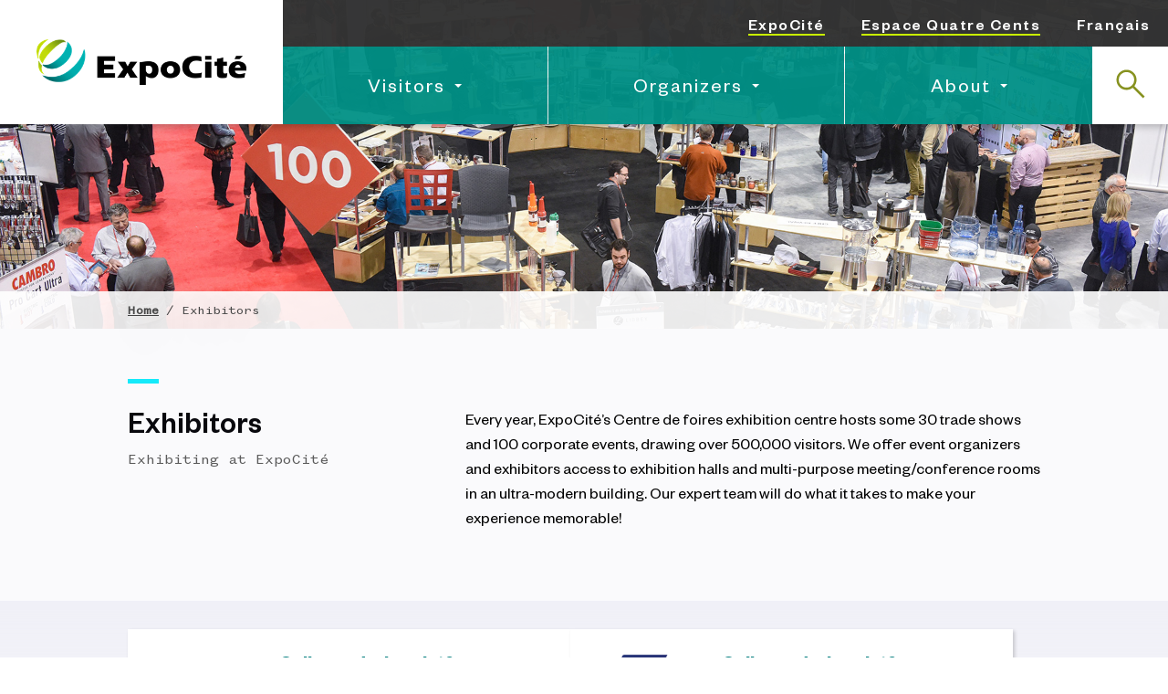

--- FILE ---
content_type: text/html; charset=utf-8
request_url: https://expocite.com/en/exhibitors/
body_size: 34120
content:
<!DOCTYPE html>
<html lang="fr">
<head>
    <meta http-equiv="Content-Type" content="text/html; charset=UTF-8">
    <meta http-equiv="x-ua-compatible" content="ie=edge">
    <meta name="viewport" content="width=device-width, initial-scale=1, minimum-scale=1, user-scalable=yes">
    <meta name="copyright" content="ExpoCité 2026">
    <meta name="author" content="ExpoCité">

	<meta name="description" content="ExpoCit&#xE9;&#x2019;s Centre de foires offers an array of services for event organizers and exhibitors in its trade-show venues.">
	<meta name="keywords" content="Centre de foires, exhibition centre, ExpoCit&#xE9;, organizers, exhibitors, trade show room, equipment, reference documents, rental equipment, accomodations">
    <title>Exhibitors | Exhibiting at ExpoCit&#xE9; | ExpoCit&#xE9;</title>

    <link rel="apple-touch-icon-precomposed" sizes="57x57" href="/media/zrhgmrfx/apple-touch-icon.png">
    <link rel="icon" type="image/png" sizes="32x32" href="/media/cgsfuoop/favicon-32x32.png">
    <link rel="icon" type="image/png" sizes="16x16" href="/media/bmpllx1h/favicon-16x16.png">
    <meta name="application-name" content="ExpoCité">
    <meta name="msapplication-TileColor" content="#FFFFFF">
    <meta name="msapplication-TileImage" content="/media/x0bbttre/mstile-150x150.png">
<!-- Google Tag Manager -->
<script>(function(w,d,s,l,i){w[l]=w[l]||[];w[l].push({'gtm.start':
new Date().getTime(),event:'gtm.js'});var f=d.getElementsByTagName(s)[0],
j=d.createElement(s),dl=l!='dataLayer'?'&l='+l:'';j.async=true;j.src=
'https://www.googletagmanager.com/gtm.js?id='+i+dl;f.parentNode.insertBefore(j,f);
})(window,document,'script','dataLayer','GTM-K5DG85G');</script>
<!-- End Google Tag Manager -->
    <link rel="stylesheet" href="/css/bootstrap.min.css">
    <link rel="stylesheet" href="/css/grille.css">
    <link rel="stylesheet" href="/css/styles.css">
    <link rel="stylesheet" href="/css/ligne-du-temps.css">
    <link rel="stylesheet" href="/css/Espace400/carousel.css">
    
    <script integrity="sha256-eKhayi8LEQwp4NKxN+CfCh+3qOVUtJn3QNZ0TciWLP4=" crossorigin="anonymous" src="https://code.jquery.com/jquery-3.7.1.js"></script> 
    <script src="/scripts/bootstrap.min.js"></script>
    <script src="/scripts/modernizr-2.6.2.js"></script>
    <script src="/scripts/js-fournisseur.js"></script>
    <script src="/scripts/slick.js"></script>
    <script src="/scripts/jquery.nav.onglets.js"></script>
    <script>var assistantDebut = true;</script>
    <script src="/scripts/assistant.js"></script>
    <script src="/scripts/ligne-du-temps.js"></script>

    
    <meta property="og:site_name" content="ExpoCité | Le plus grand site événementiel de l&#39;est du Canada">
    <meta property="og:url" content="https://expocite.com/en/exhibitors/">
    <meta property="og:title" content="Exhibitors | Exhibiting at ExpoCit&#xE9; | ExpoCit&#xE9;">            
    <meta property="og:description" content="ExpoCit&#xE9;&#x2019;s Centre de foires offers an array of services for event organizers and exhibitors in its trade-show venues.">     
    <meta property="og:image" content="/media/glnlz1mo/img-evenement-centre-de-foires.jpg"> 
<script type="text/javascript">!function(T,l,y){var S=T.location,k="script",D="instrumentationKey",C="ingestionendpoint",I="disableExceptionTracking",E="ai.device.",b="toLowerCase",w="crossOrigin",N="POST",e="appInsightsSDK",t=y.name||"appInsights";(y.name||T[e])&&(T[e]=t);var n=T[t]||function(d){var g=!1,f=!1,m={initialize:!0,queue:[],sv:"5",version:2,config:d};function v(e,t){var n={},a="Browser";return n[E+"id"]=a[b](),n[E+"type"]=a,n["ai.operation.name"]=S&&S.pathname||"_unknown_",n["ai.internal.sdkVersion"]="javascript:snippet_"+(m.sv||m.version),{time:function(){var e=new Date;function t(e){var t=""+e;return 1===t.length&&(t="0"+t),t}return e.getUTCFullYear()+"-"+t(1+e.getUTCMonth())+"-"+t(e.getUTCDate())+"T"+t(e.getUTCHours())+":"+t(e.getUTCMinutes())+":"+t(e.getUTCSeconds())+"."+((e.getUTCMilliseconds()/1e3).toFixed(3)+"").slice(2,5)+"Z"}(),iKey:e,name:"Microsoft.ApplicationInsights."+e.replace(/-/g,"")+"."+t,sampleRate:100,tags:n,data:{baseData:{ver:2}}}}var h=d.url||y.src;if(h){function a(e){var t,n,a,i,r,o,s,c,u,p,l;g=!0,m.queue=[],f||(f=!0,t=h,s=function(){var e={},t=d.connectionString;if(t)for(var n=t.split(";"),a=0;a<n.length;a++){var i=n[a].split("=");2===i.length&&(e[i[0][b]()]=i[1])}if(!e[C]){var r=e.endpointsuffix,o=r?e.location:null;e[C]="https://"+(o?o+".":"")+"dc."+(r||"services.visualstudio.com")}return e}(),c=s[D]||d[D]||"",u=s[C],p=u?u+"/v2/track":d.endpointUrl,(l=[]).push((n="SDK LOAD Failure: Failed to load Application Insights SDK script (See stack for details)",a=t,i=p,(o=(r=v(c,"Exception")).data).baseType="ExceptionData",o.baseData.exceptions=[{typeName:"SDKLoadFailed",message:n.replace(/\./g,"-"),hasFullStack:!1,stack:n+"\nSnippet failed to load ["+a+"] -- Telemetry is disabled\nHelp Link: https://go.microsoft.com/fwlink/?linkid=2128109\nHost: "+(S&&S.pathname||"_unknown_")+"\nEndpoint: "+i,parsedStack:[]}],r)),l.push(function(e,t,n,a){var i=v(c,"Message"),r=i.data;r.baseType="MessageData";var o=r.baseData;return o.message='AI (Internal): 99 message:"'+("SDK LOAD Failure: Failed to load Application Insights SDK script (See stack for details) ("+n+")").replace(/\"/g,"")+'"',o.properties={endpoint:a},i}(0,0,t,p)),function(e,t){if(JSON){var n=T.fetch;if(n&&!y.useXhr)n(t,{method:N,body:JSON.stringify(e),mode:"cors"});else if(XMLHttpRequest){var a=new XMLHttpRequest;a.open(N,t),a.setRequestHeader("Content-type","application/json"),a.send(JSON.stringify(e))}}}(l,p))}function i(e,t){f||setTimeout(function(){!t&&m.core||a()},500)}var e=function(){var n=l.createElement(k);n.src=h;var e=y[w];return!e&&""!==e||"undefined"==n[w]||(n[w]=e),n.onload=i,n.onerror=a,n.onreadystatechange=function(e,t){"loaded"!==n.readyState&&"complete"!==n.readyState||i(0,t)},n}();y.ld<0?l.getElementsByTagName("head")[0].appendChild(e):setTimeout(function(){l.getElementsByTagName(k)[0].parentNode.appendChild(e)},y.ld||0)}try{m.cookie=l.cookie}catch(p){}function t(e){for(;e.length;)!function(t){m[t]=function(){var e=arguments;g||m.queue.push(function(){m[t].apply(m,e)})}}(e.pop())}var n="track",r="TrackPage",o="TrackEvent";t([n+"Event",n+"PageView",n+"Exception",n+"Trace",n+"DependencyData",n+"Metric",n+"PageViewPerformance","start"+r,"stop"+r,"start"+o,"stop"+o,"addTelemetryInitializer","setAuthenticatedUserContext","clearAuthenticatedUserContext","flush"]),m.SeverityLevel={Verbose:0,Information:1,Warning:2,Error:3,Critical:4};var s=(d.extensionConfig||{}).ApplicationInsightsAnalytics||{};if(!0!==d[I]&&!0!==s[I]){var c="onerror";t(["_"+c]);var u=T[c];T[c]=function(e,t,n,a,i){var r=u&&u(e,t,n,a,i);return!0!==r&&m["_"+c]({message:e,url:t,lineNumber:n,columnNumber:a,error:i}),r},d.autoExceptionInstrumented=!0}return m}(y.cfg);function a(){y.onInit&&y.onInit(n)}(T[t]=n).queue&&0===n.queue.length?(n.queue.push(a),n.trackPageView({})):a()}(window,document,{
src: "https://js.monitor.azure.com/scripts/b/ai.2.min.js", // The SDK URL Source
crossOrigin: "anonymous", 
cfg: { // Application Insights Configuration
    connectionString: 'InstrumentationKey=586165a7-1480-43fb-a1a5-35f42b91d938;IngestionEndpoint=https://canadacentral-1.in.applicationinsights.azure.com/;LiveEndpoint=https://canadacentral.livediagnostics.monitor.azure.com/;ApplicationId=957fbcc9-ddbb-4cb9-bcad-8848f5e89504'
}});</script></head>
<body class="disable-transition" x-ms-format-detection="none">
    <!-- Google Tag Manager (noscript) -->
<noscript><iframe src="https://www.googletagmanager.com/ns.html?id=GTM-K5DG85G"
height="0" width="0" style="display:none;visibility:hidden"></iframe></noscript>
<!-- End Google Tag Manager (noscript) -->
    <div class="h-fixed h-fixed--bottom">
            <div data-gdpr="box" class="o-alert ">
                <div class="o-alert__inner">
                    <p class="o-alert__text">
                        The website of ExpoCit&#233; uses cookies, which are text files that are transmitted to your browser when you access a site
Web
                        <a href="/en/about-expocite/confidentiality/" class="o-alert__link" target="_blank">Learn more</a>
                    </p>
                    <button class="o-alert__close" data-gdpr="gdprClick" title="D'accord"></button>
                </div>
            </div>
        
    
    </div>
    
    <div id="texte">
    
<header class="o-header-first-level">
     <div class="h-linear-bg">

<div class="nav-header">
    <a id="btn-passer-au-contenu" class="sr focusable" href="#page-content">Skip to main content</a>
    <div class="menu-mobile">
        <h1 class="logo-expocite"><a href="/en/" class="logo-principal"><img src="/media/u1yjffrt/logo-expocite-noir.png" alt="ExpoCité"></a></h1>
        <button id="menuBar" title="Menu" aria-pressed="false" aria-label="Menu">
        <div id="bar1" class="bar"></div>
        <div id="bar2" class="bar"></div>
        <div id="bar3" class="bar"></div>
        </button>
    </div>
    <div class="zone-menu" id="listesNav">
        <nav id="navSecondaire" aria-label="Secondary navigation" role="navigation">
            <ul class="liste-nav">
                <li><a class="lien-site" href="/en/">ExpoCité</a></li>
                <li><a class="lien-site" href="/fr/espace400">Espace Quatre Cents</a></li>
                    <li class="lien-langue"><a href="https://expocite.com/fr/exposants/" aria-label="Site language change : french" class="lien-lang">Français</a></li>
            </ul>
        </nav>
        <nav id="navPrincipale" aria-label="Navigation principale" role="navigation">
            <ul class="liste-nav" role="menu">
                <li>
                    <div id="menuVisiteurs" class="dropdown">
                        <a class="dropdown-btn d-none d-lg-block" href="/en/visitors">Visitors</a>
                        <a class="collapse-btn d-lg-none" data-bs-toggle="collapse" href="#collapseVisiteurs" role="button" aria-expanded="false" aria-controls="collapseVisiteurs">Visitors</a>
                        <div class="dropdown-content collapse" id="collapseVisiteurs">
                            <ul class="dropdown-list" role="menu">
                                <li>
                                    <ul class="col-list">
                                        <li><a href="/en/visitors" class="lien-menu d-lg-none">Visitors</a></li>
                                        <li><a href="/en/events/" class="lien-menu">Events</a></li>
                                        <li><a href="/en/visitors/plan-your-visit/" class="lien-menu">Plan Your Visit</a>
                                            <ul class="sub-links">
                                                <li><a href="/en/visitors/discover/" class="sub-link">Discover the area</a></li>
                                                <li><a href="/en/accommodation/" class="sub-link">Food and Hotels</a></li>
                                                <li><a href="/en/getting-here/" class="sub-link">Getting Here</a></li>
                                                <li><a href="/en/visitors/works-of-art/" class="lien-menu">Works of Art</a></li>
                                            </ul>
                                        </li>
                                    </ul>
                                </li>                                        
                                <li class="liste-fiches"><a href="/en/visitors/venues" class="lien-menu">Venues</a>
                                    <ul class="sub-links">
                                        <li><a href="/en/visitors/venues/centre-de-foires/" class="sub-link">Centre de foires</a></li>
                                        <li><a href="https://www.lecentrevideotron.ca/en" class="sub-link" target="_blank">Centre Vidéotron</a></li>
                                        <li><a href="/en/visitors/venues/grand-marche/" class="sub-link">Grand Marché</a></li>
                                        <li><a href="/en/visitors/venues/pavillon-guy-lafleur/" class="sub-link">Pavillon Guy-Lafleur</a></li>
                                        <li><a href="/en/visitors/venues/outdoor-spaces/" class="sub-link">Outdoor Spaces</a></li>
                                        <li><a href="/fr/espace400" class="sub-link">Old Québec: Espace Quatre Cents</a></li>
                                    </ul>
                                </li>
                                <li class="img-nav">
                                    <div style="background-image: url('/media/hnwfqyc1/visiteurs-navigation.jpg')"></div>
                                </li>
                            </ul>
                        </div>
                    </div>
                </li>
                <li>
                    <div id="menuOrganisateurs" class="dropdown">
                        <a class="dropdown-btn d-none d-lg-block" href="/en/organizers/">Organizers</a>
                        <a class="collapse-btn d-lg-none" data-bs-toggle="collapse" href="#collapseOrganisateurs" role="button" aria-expanded="false" aria-controls="collapseOrganisateurs">Organisateurs</a>
                        <div class="dropdown-content collapse" id="collapseOrganisateurs">
                            <ul class="dropdown-list" role="menu">
                                <li>
                                    <ul class="col-list">
                                        <li><a href="/en/organizers/" class="lien-menu d-lg-none">Organizers</a></li>
                                        <li><a href="/en/organizers/#inquiry-form" class="lien-menu">Event Inquiry Form</a></li>
                                        <li><a href="/en/organizers/types-of-events/" class="lien-menu">Types of Events</a></li>
                                        <li><a href="/en/organizers/services" class="lien-menu">Services</a></li>
                                        <li><a href="/en/organizers/choosing-expocite/" class="lien-menu">Choosing ExpoCité</a></li>
                                        <li><a href="/en/organizers/choosing-quebec/" class="lien-menu">Choosing Québec</a></li>
                                        <li><a href="/en/accommodation/" class="lien-menu">Food and Hotels</a></li>
                                        <li><a href="/en/exhibitors/" class="lien-menu">Exhibitors</a></li>
                                        
                                    </ul>
                                </li> 
                                <li class="liste-fiches"><a href="/en/organizers/facilities/" class="lien-menu">Facilities and Rooms</a>
                                    <ul class="sub-links">
                                        <li><a href="/en/organizers/facilities/centre-foires/" class="sub-link">Centre de foires</a></li>
                                        <li><a href="/en/organizers/facilities/centre-videotron/" class="sub-link">Centre Vidéotron</a></li>
                                        <li><a href="/en/organizers/facilities/grand-marche/" class="sub-link">Grand Marché</a></li>
                                        <li><a href="/en/organizers/facilities/pavillon-guy-lafleur/" class="sub-link">Pavillon Guy-Lafleur</a></li>
                                        <li><a href="/en/organizers/facilities/outdoor-spaces/" class="sub-link">Outdoor Spaces</a></li>
                                        <li><a href="/fr/espace400/organisateurs/installations-et-salles/" class="sub-link">Old Quebec: Espace Quatre Cents</a></li>
                                    </ul>
                                </li>
                                <li class="img-nav">
                                    <div style="background-image: url('/media/imobnsde/organisateurs-navigation.jpg')"></div>
                                </li>
                            </ul>
                        </div>
                    </div>
                </li>
                <li>
                    <div id="menuPropos" class="dropdown">
                        <a class="dropdown-btn d-none d-lg-block" href="/en/about-expocite/">About</a>
                        <a class="collapse-btn d-lg-none" data-bs-toggle="collapse" href="#collapsePropos" role="button" aria-expanded="false" aria-controls="collapsePropos">About</a>
                        <div class="dropdown-content small-menu collapse" id="collapsePropos">
                            <ul class="dropdown-list" role="menu">
                                <li>
                                    <ul class="col-list">
                                        <li><a href="/en/about-expocite/" class="lien-menu d-lg-none">About</a></li>
                                        <li><a href="/en/contact-us/" class="lien-menu">Contact Us</a></li>
                                        <li><a href="/en/getting-here/" class="lien-menu">Getting Here</a></li>
                                        <li><a href="/en/about-expocite/partners/" class="lien-menu">Partners and Associations</a></li>
                                        <li><a href="/en/about-expocite/sustainability/" class="lien-menu">Sustainability</a></li>
                                    </ul>
                                </li> 
                                <li class="img-nav">
                                    <div style="background-image: url('/media/pxxnegfw/a-propos-navigation.jpg')"></div>
                                </li>
                            </ul>
                        </div>
                    </div>
                </li>
                <li class="btn-recherche">
                    <button aria-expanded="false" aria-label="Rechercher" id="menuRecherche" title="Rechercher">
                    <div class="picto-loupe p-vert"></div>
                    </button>
                    <form action="/en/search/" method="get" id="rechercheChamp">
                        <div class="zone-champ">
                            <label for="recherche" class="not-visible">Entrez votre recherche</label>
                            <input type="text" id="recherche" class="input-recherche" name="q" placeholder="Entrez votre recherche..." autocomplete="off">
                            <button onclick="return validationRecherche()" type="submit" aria-label="Rechercher" title="Rechercher">
                            <div class="picto-loupe"></div>
                            </button>
                        </div>
                    </form>
                </li>
            </ul>
        </nav>
    </div>
</div>    </div>
    <div class="o-header-first-level__img">
    </div>
    <div class="breadcrumb-container">
        <div class="h-breadcrumb">
    <ol class="m-breadcrumb" itemscope itemtype="http://schema.org/BreadcrumbList">
            <li class="m-breadcrumb__item" itemprop="itemListElement" itemscope itemtype="http://schema.org/ListItem">
                <a class="m-breadcrumb__item-link" itemtype="https://schema.org/Thing" itemprop="item" href="/en/"><span itemprop="name">Home</span></a>
            </li>
        <li class="m-breadcrumb__item" itemprop="itemListElement" itemscope itemtype="http://schema.org/ListItem">
            <a href="/fr/decouvrir/grand-marche/" class="m-breadcrumb__item-link m-breadcrumb__item-link--current" itemtype="https://schema.org/Thing" itemprop="item">
                <span itemprop="name">Exhibitors</span>
            </a>
        </li>
    </ol>
</div>
    </div>
</header>

<section id="page-content">
<div class="o-header-second-level__container">
        <div class="o-header-second-level__content h-remove-child-margin">
            <div class="o-header-second-level__content-head h-remove-child-margin">
                <h1>Exhibitors</h1>
                <p class="o-header-second-level__content-subtitle a-subtitle">Exhibiting at ExpoCit&#xE9;</p>
            </div>
            <div class="o-header-second-level__content-intro m-introduction">
                <p>Every year, ExpoCité’s Centre de foires exhibition centre hosts some 30 trade shows and 100 corporate events, drawing over 500,000 visitors. We offer event organizers and exhibitors access to exhibition halls and multi-purpose meeting/conference rooms in an ultra-modern building. Our expert team will do what it takes to make your experience memorable!</p>
            </div>
        </div>
    </div>
<div class="h-linear-bg">
                <div class="h-container-block">
                <div class="content-tiles">
                    <ul class="content-tile-list ">
                        <li>
                                <style>
                    			#tile-img-content__33613881:after {
                    		    	//background-image: url(/media/d4fn1zqe/mstile-150x150.png?width=600&amp;height=600&amp;v=1dad87a367d1df0);
                    		    	background-image: url(/media/d4fn1zqe/mstile-150x150.png?width=600&amp;height=600&amp;v=1dad87a367d1df0);
                    			}
                    			</style>
                                <a href="https://commande.expocite.com/en/" class="content-tile-link no-icon" target="_blank">
                                    <div class="tile-img-content" id="tile-img-content__33613881"></div>
                                    <div class="tile-text-content">
                                        <p><strong>Online ordering platform (ExpoCit&#xE9;)</strong></p>
                                        <p>Exhibitor services (handling, temporary storage and package management, telecommunication, truck and trailer parking)</p>
                                    </div>
                                </a>
                        </li>
                        <li>
                                <style>
                    			#tile-img-content__705636409:after {
                    		    	//background-image: url(/media/ckidmjz4/solotech-fra-s-seulement.png?width=600&amp;height=600&amp;v=1dac3f3c2c4d640);
                    		    	background-image: url(/media/ckidmjz4/solotech-fra-s-seulement.png?width=600&amp;height=600&amp;v=1dac3f3c2c4d640);
                    			}
                    			</style>
                                <a href="https://solotech-cdf.com/collections" class="content-tile-link no-icon" target="_blank">
                                    <div class="tile-img-content" id="tile-img-content__705636409"></div>
                                    <div class="tile-text-content">
                                        <p><strong>Online ordering platform (Solotech)</strong></p>
                                        <p>Exhibitor services (electricity, hanging, water and natural gas, audiovisual)</p>
                                    </div>
                                </a>
                        </li>
                    </ul>
                </div>
            </div>
	            <div class="h-container-block"><h2>Whatever it takes to make your exhibition a success!</h2>
<p>When you exhibit at ExpoCité, you have access to a prestigious site, as well as an array of state-of-the-art equipment and services. Be sure to consult the comprehensive exhibitor's guide provided by your event organizer for a wealth of useful information and the ExpocCité Exhibitor Manuel.</p>
<p><a rel="noopener" href="/media/ahflyosn/manuel_exposant_cdf_ang_2022.pdf" target="_blank" title="Exhibitor's manual"></a><a rel="noopener" href="" target="_blank" title="Exhibitor Manual">Consult the exhibitor's manual (PDF : 931 Ko)</a></p>
<h2 dir="ltr">Experts at your service</h2>
<p>Our experts are at your service for all your exhibition needs, including electricity supply, water, drainage, compressed air and natural gas. They also offer handling, storage and utility hook-up services. In other words, they have everything needed to make your exhibitor experience a success! Before ordering services, be sure to consult the exhibitor's guide provided by your event organizer for information on the services included with the space you have rented.</p>
<p dir="ltr"><a rel="noopener" href="/en/organizers/documents/" target="_blank" title="Reference documents"></a><a rel="noopener" href="https://solotech-cdf.com/" target="_blank" title="Solotech">Order services</a><a rel="noopener" href="/en/organizers/documents/" target="_blank" title="Reference documents"></a></p>
<h3>Well-connected exhibition site</h3>
<p>Our team of telecommunications and IT specialists provide comprehensive solutions tailored to your needs:&nbsp;&nbsp;</p>
<ul>
<li style="font-weight: 400;">High-speed internet (wired or wireless).</li>
<li style="font-weight: 400;">Multiple or isolated virtual networks (VLAN) can be assigned anywhere onsite; local and independent networks are also available.</li>
<li style="font-weight: 400;">Standard analog or IP telephony is available for reliable and effective communication.</li>
<li style="font-weight: 400;">Analog or digital lines are available for fax machines, modems, point-of-sale terminals, etc.</li>
<li style="font-weight: 400;">Rapid-response tech support is available on call.</li>
</ul>
<p><a rel="noopener" href="https://commande.expocite.com/en/" target="_blank" title="Exhibitor Services">Order online</a></p>
<h3>Easy access and handling</h3>
<p>All exhibitors have access to a reserved parking area, as well as loading zones and one of two fully equipped loading bays (able to accommodate 22 53-foot tractor trailers at the same time).</p>
<p>For all your handling needs you can trust in our professional staff who, as an exclusive service, will be please to take care of things for you.</p>
<p><a rel="noopener" href="https://commande.expocite.com/en/" target="_blank" title="Exhibitor Services">Order online</a></p>
<h3>Rent materials, equipment and rooms in line with your needs</h3>
<p>At ExpoCité, you'll have everything you need. Whether you're looking for a meeting space for your team, exhibition materials or computer equipment, we'll make sure you have what you need for your big day!</p></div>
            <div class="h-container-section">
            	<div class="h-section">
            		<div class="h-grid h-grid--row-gutter">
                        			<div class="h-grid__col h-grid__col--flexbox h-grid__col--md-4 h-grid__col--sm-6">
                        			    <a id="m-tile__1218478" class="m-tile" href="/en/organizers/services/food-services/">
                        					<div class="m-tile__img"></div>
                        					<div class="m-tile__content">
                        						<div class="h-remove-child-margin"><h3 class="m-tile__content-title">Food services</h3></div>
                        					</div>
                        				</a>
                                   
                        				<style id="evtCssMod6">
                        				#m-tile__1218478 .m-tile__img {
                        				background-image: url(/media/opxbgu2k/dsc_3282_1.jpg);
                        				}
                        				</style>
                    				
                    				
                            			
                        			</div>
                        			<div class="h-grid__col h-grid__col--flexbox h-grid__col--md-4 h-grid__col--sm-6">
                        			    <a id="m-tile__275937498" class="m-tile" href="/en/accommodation/">
                        					<div class="m-tile__img"></div>
                        					<div class="m-tile__content">
                        						<div class="h-remove-child-margin"><h3 class="m-tile__content-title">Hotels and other accommodation | ExpoCit&#xE9;</h3></div>
                        					</div>
                        				</a>
                                   
                        				<style id="evtCssMod6">
                        				#m-tile__275937498 .m-tile__img {
                        				background-image: url(/media/c2jh51i1/img-hebergement.jpg);
                        				}
                        				</style>
                    				
                    				
                            			
                        			</div>
                        			<div class="h-grid__col h-grid__col--flexbox h-grid__col--md-4 h-grid__col--sm-6">
                        			    <a id="m-tile__1971154861" class="m-tile" href="/en/visitors/discover/">
                        					<div class="m-tile__img"></div>
                        					<div class="m-tile__content">
                        						<div class="h-remove-child-margin"><h3 class="m-tile__content-title">Extending your stay</h3></div>
                        					</div>
                        				</a>
                                   
                        				<style id="evtCssMod6">
                        				#m-tile__1971154861 .m-tile__img {
                        				background-image: url(/media/thtjejie/img-quebec-hiver.jpg);
                        				}
                        				</style>
                    				
                    				
                            			
                        			</div>
        	    </div>
        	</div>
        </div>
                <div class="h-container-block">
                    <div class="m-text-image ">
                        <div class="m-text-image__container">
                            <p class="m-text-image__photo">
                               <img src="/media/tktfnu3a/reunion.jpg" alt="" style="max-width:300px;">
                            </p>
                            <div class="m-text-image__content">
                                <div class="m-content-tile__title h-remove-child-margin">
                                    <h2>Reference Documents</h2>
<ul>
<li><a rel="noopener" href="/media/r2lnqrxn/exigences-minimales-du-spiq-salons-et-expositions-dans-un-batiment-ang.pdf" target="_blank" title="Fire prevention requirements for events on the ExpoCité site">Fire prevention requirements for events on the ExpoCité site (PDF : 127 Ko)</a></li>
<li><a rel="noopener" href="/media/qxjptsdo/manuel_exposant_cdf_ang_2025.pdf" target="_blank" title="Exhibitor manual">Exhibitor manual (PDF : 931 Ko)</a></li>
<li><a rel="noopener" href="" target="_blank" title="Sampling Policy">Sampling and distribution of food and beverages policy (PDF : 718 Ko)&nbsp;</a></li>
<li><a rel="noopener" href="/media/t33niwyl/formulaire-autorisation-exposant-ang-r.pdf" target="_blank" title="Sample authorization form - exhibitor">Sample authorization form - exhibitor (PDF : 128 Ko)</a></li>
</ul>
                                </div>
                            </div>
                        </div>
                    </div>
                </div>
    		
</div>
</section>



<style>
.o-header-first-level__img {
    background-image: url(/media/glnlz1mo/img-evenement-centre-de-foires.jpg);
}
</style> 
    </div>

        <div class="h-linear-bg">
            <footer class="o-footer">
    <h2 class="o-footer__title">Footer</h2>
    <div class="o-footer__top">
        <div class="o-footer__top-left h-remove-child-margin">
                <a href="/en/" class="o-footer__home-link">
                    <img class="a-image-responsive" src="/media/m1ypeuzm/foot-png.png" alt="Expocité">
                </a>
                <p class="o-footer__text">ExpoCité actively contributes to the influence of Québec City by offering venues for a diverse programming of events.</p>
                <nav aria-label="Médias sociaux" role="navigation">
                    <ul class="liste-nav">
                        <li><a class="no-icon" href="https://www.facebook.com/expociteqc" title="Facebook" aria-label="Facebook page" target="_blank"><div class="picto-facebook p-blanc"></div></a></li>
                        <li><a class="no-icon" href="https://www.linkedin.com/showcase/expocite/" title="LinkedIn" aria-label="LinkedIn page" target="_blank"><div class="picto-linkedin p-blanc"></div></a></li>
                        <li><a class="no-icon" href="https://www.youtube.com/channel/UCdXBf4b8TZRjDLU0lsvvTBg" title="YouTube" aria-label="YouTube Channel" target="_blank"><div class="picto-youtube p-blanc"></div></a></li>
                        <li><a class="no-icon" href="https://www.instagram.com/expociteqc/" title="Instagram" aria-label="Instagram page" target="_blank"><div class="picto-instagram p-blanc"></div></a></li>
                    </ul>
                </nav>
        </div>

        <div class="o-footer__top-right h-remove-child-margin">

            <div class="o-footer__contact-text h-remove-child-margin">
                <h3>Contact us</h3>
                <p>2000, rue de l'Exposition<br>Québec City (QC) G1L 0B7</p>
                <p>Telephone: 418 691‑7110<br>Toll-free: 1 888 866‑3976</p>
            </div>

            <div class="o-footer__links">
                <a class="o-footer__link a-btn-link" href="/en/contact-us/">Contact us</a>
                <a class="o-footer__link a-btn-link" href="/en/getting-here/">Getting there</a>
                <a class="o-footer__link a-btn-link" href="/en/jobs/">Jobs</a>
                <a class="o-footer__link a-btn-link" href="https://www.quebec.ca/en/government/policies-orientations/french-language/modernization-charter-french-language#c214034" target="_blank">Who can consult this page</a>
            </div>
        </div>
    </div>

    <div class="o-footer__bottom h-remove-child-margin">
                <a class="a-btn-primary-outline" href="https://expocite.com/fr/exposants/">Français</a>
        
        <p class="o-footer__copyright">© 2026  —  Ville de Québec. All rights reserved.</p>
    </div>
</footer>
        </div>
    
</body>
</html>

--- FILE ---
content_type: text/css
request_url: https://expocite.com/css/grille.css
body_size: 25514
content:
@media screen {
    .h-grid {
        display: -webkit-box;
        display: -ms-flexbox;
        display: flex;
        -webkit-box-orient: horizontal;
        -webkit-box-direction: normal;
        -ms-flex-direction: row;
        flex-direction: row;
        -ms-flex-wrap: wrap;
        flex-wrap: wrap;
        margin-left: calc((1px + 2.14285714vw) / -2);
        margin-right: calc((1px + 2.14285714vw) / -2);
        list-style: none;
        margin-bottom: 0;
        padding: 0;
    }
    .h-grid--justify-content-center {
        -webkit-box-pack: center;
        -ms-flex-pack: center;
        justify-content: center;
    }
    .h-grid--align-items-center {
        -webkit-box-align: center;
        -ms-flex-align: center;
        align-items: center;
    }
    .h-grid__col {
        display: block;
        -webkit-box-flex: 0;
        -ms-flex: 0 1 auto;
        flex: 0 1 auto;
        min-height: 1px;
        padding-left: calc((1px + 2.14285714vw) / 2);
        padding-right: calc((1px + 2.14285714vw) / 2);
        position: relative;
        width: 100%;
    }
    .h-grid__col--flexbox {
        display: -webkit-box;
        display: -ms-flexbox;
        display: flex;
    }
    .h-grid__col--align-items-center {
        -webkit-box-align: center;
        -ms-flex-align: center;
        align-items: center;
    }
    .h-grid--row-gutter {
        margin-top: calc((1px + 2.14285714vw) * -1);
    }
    .h-grid--row-gutter > .h-grid__col {
        padding-top: calc((1px + 2.14285714vw));
    }
}
@media screen and (min-width: 0px) {
    .h-grid__col--xxs-1 {
        width: 8.33333333%;
    }
    .h-grid__col--xxs-2 {
        width: 16.66666667%;
    }
    .h-grid__col--xxs-3 {
        width: 25%;
    }
    .h-grid__col--xxs-4 {
        width: 33.33333333%;
    }
    .h-grid__col--xxs-5 {
        width: 41.66666667%;
    }
    .h-grid__col--xxs-6 {
        width: 50%;
    }
    .h-grid__col--xxs-7 {
        width: 58.33333333%;
    }
    .h-grid__col--xxs-8 {
        width: 66.66666667%;
    }
    .h-grid__col--xxs-9 {
        width: 75%;
    }
    .h-grid__col--xxs-10 {
        width: 83.33333333%;
    }
    .h-grid__col--xxs-11 {
        width: 91.66666667%;
    }
    .h-grid__col--xxs-12 {
        width: 100%;
    }
    .h-grid__col--xxs-pull-0 {
        right: auto;
    }
    .h-grid__col--xxs-push-0 {
        left: auto;
    }
    .h-grid__col--xxs-offset-0 {
        margin-left: 0;
    }
    .h-grid__col--xxs-pull-1 {
        right: 8.33333333%;
    }
    .h-grid__col--xxs-push-1 {
        left: 8.33333333%;
    }
    .h-grid__col--xxs-offset-1 {
        margin-left: 8.33333333%;
    }
    .h-grid__col--xxs-pull-2 {
        right: 16.66666667%;
    }
    .h-grid__col--xxs-push-2 {
        left: 16.66666667%;
    }
    .h-grid__col--xxs-offset-2 {
        margin-left: 16.66666667%;
    }
    .h-grid__col--xxs-pull-3 {
        right: 25%;
    }
    .h-grid__col--xxs-push-3 {
        left: 25%;
    }
    .h-grid__col--xxs-offset-3 {
        margin-left: 25%;
    }
    .h-grid__col--xxs-pull-4 {
        right: 33.33333333%;
    }
    .h-grid__col--xxs-push-4 {
        left: 33.33333333%;
    }
    .h-grid__col--xxs-offset-4 {
        margin-left: 33.33333333%;
    }
    .h-grid__col--xxs-pull-5 {
        right: 41.66666667%;
    }
    .h-grid__col--xxs-push-5 {
        left: 41.66666667%;
    }
    .h-grid__col--xxs-offset-5 {
        margin-left: 41.66666667%;
    }
    .h-grid__col--xxs-pull-6 {
        right: 50%;
    }
    .h-grid__col--xxs-push-6 {
        left: 50%;
    }
    .h-grid__col--xxs-offset-6 {
        margin-left: 50%;
    }
    .h-grid__col--xxs-pull-7 {
        right: 58.33333333%;
    }
    .h-grid__col--xxs-push-7 {
        left: 58.33333333%;
    }
    .h-grid__col--xxs-offset-7 {
        margin-left: 58.33333333%;
    }
    .h-grid__col--xxs-pull-8 {
        right: 66.66666667%;
    }
    .h-grid__col--xxs-push-8 {
        left: 66.66666667%;
    }
    .h-grid__col--xxs-offset-8 {
        margin-left: 66.66666667%;
    }
    .h-grid__col--xxs-pull-9 {
        right: 75%;
    }
    .h-grid__col--xxs-push-9 {
        left: 75%;
    }
    .h-grid__col--xxs-offset-9 {
        margin-left: 75%;
    }
    .h-grid__col--xxs-pull-10 {
        right: 83.33333333%;
    }
    .h-grid__col--xxs-push-10 {
        left: 83.33333333%;
    }
    .h-grid__col--xxs-offset-10 {
        margin-left: 83.33333333%;
    }
    .h-grid__col--xxs-pull-11 {
        right: 91.66666667%;
    }
    .h-grid__col--xxs-push-11 {
        left: 91.66666667%;
    }
    .h-grid__col--xxs-offset-11 {
        margin-left: 91.66666667%;
    }
    .h-grid__col--xxs-pull-12 {
        right: 100%;
    }
    .h-grid__col--xxs-push-12 {
        left: 100%;
    }
    .h-grid__col--xxs-offset-12 {
        margin-left: 100%;
    }
}
@media screen and (min-width: 568px) {
    .h-grid__col--xs-1 {
        width: 8.33333333%;
    }
    .h-grid__col--xs-2 {
        width: 16.66666667%;
    }
    .h-grid__col--xs-3 {
        width: 25%;
    }
    .h-grid__col--xs-4 {
        width: 33.33333333%;
    }
    .h-grid__col--xs-5 {
        width: 41.66666667%;
    }
    .h-grid__col--xs-6 {
        width: 50%;
    }
    .h-grid__col--xs-7 {
        width: 58.33333333%;
    }
    .h-grid__col--xs-8 {
        width: 66.66666667%;
    }
    .h-grid__col--xs-9 {
        width: 75%;
    }
    .h-grid__col--xs-10 {
        width: 83.33333333%;
    }
    .h-grid__col--xs-11 {
        width: 91.66666667%;
    }
    .h-grid__col--xs-12 {
        width: 100%;
    }
    .h-grid__col--xs-pull-0 {
        right: auto;
    }
    .h-grid__col--xs-push-0 {
        left: auto;
    }
    .h-grid__col--xs-offset-0 {
        margin-left: 0;
    }
    .h-grid__col--xs-pull-1 {
        right: 8.33333333%;
    }
    .h-grid__col--xs-push-1 {
        left: 8.33333333%;
    }
    .h-grid__col--xs-offset-1 {
        margin-left: 8.33333333%;
    }
    .h-grid__col--xs-pull-2 {
        right: 16.66666667%;
    }
    .h-grid__col--xs-push-2 {
        left: 16.66666667%;
    }
    .h-grid__col--xs-offset-2 {
        margin-left: 16.66666667%;
    }
    .h-grid__col--xs-pull-3 {
        right: 25%;
    }
    .h-grid__col--xs-push-3 {
        left: 25%;
    }
    .h-grid__col--xs-offset-3 {
        margin-left: 25%;
    }
    .h-grid__col--xs-pull-4 {
        right: 33.33333333%;
    }
    .h-grid__col--xs-push-4 {
        left: 33.33333333%;
    }
    .h-grid__col--xs-offset-4 {
        margin-left: 33.33333333%;
    }
    .h-grid__col--xs-pull-5 {
        right: 41.66666667%;
    }
    .h-grid__col--xs-push-5 {
        left: 41.66666667%;
    }
    .h-grid__col--xs-offset-5 {
        margin-left: 41.66666667%;
    }
    .h-grid__col--xs-pull-6 {
        right: 50%;
    }
    .h-grid__col--xs-push-6 {
        left: 50%;
    }
    .h-grid__col--xs-offset-6 {
        margin-left: 50%;
    }
    .h-grid__col--xs-pull-7 {
        right: 58.33333333%;
    }
    .h-grid__col--xs-push-7 {
        left: 58.33333333%;
    }
    .h-grid__col--xs-offset-7 {
        margin-left: 58.33333333%;
    }
    .h-grid__col--xs-pull-8 {
        right: 66.66666667%;
    }
    .h-grid__col--xs-push-8 {
        left: 66.66666667%;
    }
    .h-grid__col--xs-offset-8 {
        margin-left: 66.66666667%;
    }
    .h-grid__col--xs-pull-9 {
        right: 75%;
    }
    .h-grid__col--xs-push-9 {
        left: 75%;
    }
    .h-grid__col--xs-offset-9 {
        margin-left: 75%;
    }
    .h-grid__col--xs-pull-10 {
        right: 83.33333333%;
    }
    .h-grid__col--xs-push-10 {
        left: 83.33333333%;
    }
    .h-grid__col--xs-offset-10 {
        margin-left: 83.33333333%;
    }
    .h-grid__col--xs-pull-11 {
        right: 91.66666667%;
    }
    .h-grid__col--xs-push-11 {
        left: 91.66666667%;
    }
    .h-grid__col--xs-offset-11 {
        margin-left: 91.66666667%;
    }
    .h-grid__col--xs-pull-12 {
        right: 100%;
    }
    .h-grid__col--xs-push-12 {
        left: 100%;
    }
    .h-grid__col--xs-offset-12 {
        margin-left: 100%;
    }
}@media screen and (min-width: 568px) {
    .h-grid__col--xs-1 {
        width: 8.33333333%;
    }
    .h-grid__col--xs-2 {
        width: 16.66666667%;
    }
    .h-grid__col--xs-3 {
        width: 25%;
    }
    .h-grid__col--xs-4 {
        width: 33.33333333%;
    }
    .h-grid__col--xs-5 {
        width: 41.66666667%;
    }
    .h-grid__col--xs-6 {
        width: 50%;
    }
    .h-grid__col--xs-7 {
        width: 58.33333333%;
    }
    .h-grid__col--xs-8 {
        width: 66.66666667%;
    }
    .h-grid__col--xs-9 {
        width: 75%;
    }
    .h-grid__col--xs-10 {
        width: 83.33333333%;
    }
    .h-grid__col--xs-11 {
        width: 91.66666667%;
    }
    .h-grid__col--xs-12 {
        width: 100%;
    }
    .h-grid__col--xs-pull-0 {
        right: auto;
    }
    .h-grid__col--xs-push-0 {
        left: auto;
    }
    .h-grid__col--xs-offset-0 {
        margin-left: 0;
    }
    .h-grid__col--xs-pull-1 {
        right: 8.33333333%;
    }
    .h-grid__col--xs-push-1 {
        left: 8.33333333%;
    }
    .h-grid__col--xs-offset-1 {
        margin-left: 8.33333333%;
    }
    .h-grid__col--xs-pull-2 {
        right: 16.66666667%;
    }
    .h-grid__col--xs-push-2 {
        left: 16.66666667%;
    }
    .h-grid__col--xs-offset-2 {
        margin-left: 16.66666667%;
    }
    .h-grid__col--xs-pull-3 {
        right: 25%;
    }
    .h-grid__col--xs-push-3 {
        left: 25%;
    }
    .h-grid__col--xs-offset-3 {
        margin-left: 25%;
    }
    .h-grid__col--xs-pull-4 {
        right: 33.33333333%;
    }
    .h-grid__col--xs-push-4 {
        left: 33.33333333%;
    }
    .h-grid__col--xs-offset-4 {
        margin-left: 33.33333333%;
    }
    .h-grid__col--xs-pull-5 {
        right: 41.66666667%;
    }
    .h-grid__col--xs-push-5 {
        left: 41.66666667%;
    }
    .h-grid__col--xs-offset-5 {
        margin-left: 41.66666667%;
    }
    .h-grid__col--xs-pull-6 {
        right: 50%;
    }
    .h-grid__col--xs-push-6 {
        left: 50%;
    }
    .h-grid__col--xs-offset-6 {
        margin-left: 50%;
    }
    .h-grid__col--xs-pull-7 {
        right: 58.33333333%;
    }
    .h-grid__col--xs-push-7 {
        left: 58.33333333%;
    }
    .h-grid__col--xs-offset-7 {
        margin-left: 58.33333333%;
    }
    .h-grid__col--xs-pull-8 {
        right: 66.66666667%;
    }
    .h-grid__col--xs-push-8 {
        left: 66.66666667%;
    }
    .h-grid__col--xs-offset-8 {
        margin-left: 66.66666667%;
    }
    .h-grid__col--xs-pull-9 {
        right: 75%;
    }
    .h-grid__col--xs-push-9 {
        left: 75%;
    }
    .h-grid__col--xs-offset-9 {
        margin-left: 75%;
    }
    .h-grid__col--xs-pull-10 {
        right: 83.33333333%;
    }
    .h-grid__col--xs-push-10 {
        left: 83.33333333%;
    }
    .h-grid__col--xs-offset-10 {
        margin-left: 83.33333333%;
    }
    .h-grid__col--xs-pull-11 {
        right: 91.66666667%;
    }
    .h-grid__col--xs-push-11 {
        left: 91.66666667%;
    }
    .h-grid__col--xs-offset-11 {
        margin-left: 91.66666667%;
    }
    .h-grid__col--xs-pull-12 {
        right: 100%;
    }
    .h-grid__col--xs-push-12 {
        left: 100%;
    }
    .h-grid__col--xs-offset-12 {
        margin-left: 100%;
    }
}
@media screen and (min-width: 768px) {
    .h-grid__col--sm-1 {
        width: 8.33333333%;
    }
    .h-grid__col--sm-2 {
        width: 16.66666667%;
    }
    .h-grid__col--sm-3 {
        width: 25%;
    }
    .h-grid__col--sm-4 {
        width: 33.33333333%;
    }
    .h-grid__col--sm-5 {
        width: 41.66666667%;
    }
    .h-grid__col--sm-6 {
        width: 50%;
    }
    .h-grid__col--sm-7 {
        width: 58.33333333%;
    }
    .h-grid__col--sm-8 {
        width: 66.66666667%;
    }
    .h-grid__col--sm-9 {
        width: 75%;
    }
    .h-grid__col--sm-10 {
        width: 83.33333333%;
    }
    .h-grid__col--sm-11 {
        width: 91.66666667%;
    }
    .h-grid__col--sm-12 {
        width: 100%;
    }
    .h-grid__col--sm-pull-0 {
        right: auto;
    }
    .h-grid__col--sm-push-0 {
        left: auto;
    }
    .h-grid__col--sm-offset-0 {
        margin-left: 0;
    }
    .h-grid__col--sm-pull-1 {
        right: 8.33333333%;
    }
    .h-grid__col--sm-push-1 {
        left: 8.33333333%;
    }
    .h-grid__col--sm-offset-1 {
        margin-left: 8.33333333%;
    }
    .h-grid__col--sm-pull-2 {
        right: 16.66666667%;
    }
    .h-grid__col--sm-push-2 {
        left: 16.66666667%;
    }
    .h-grid__col--sm-offset-2 {
        margin-left: 16.66666667%;
    }
    .h-grid__col--sm-pull-3 {
        right: 25%;
    }
    .h-grid__col--sm-push-3 {
        left: 25%;
    }
    .h-grid__col--sm-offset-3 {
        margin-left: 25%;
    }
    .h-grid__col--sm-pull-4 {
        right: 33.33333333%;
    }
    .h-grid__col--sm-push-4 {
        left: 33.33333333%;
    }
    .h-grid__col--sm-offset-4 {
        margin-left: 33.33333333%;
    }
    .h-grid__col--sm-pull-5 {
        right: 41.66666667%;
    }
    .h-grid__col--sm-push-5 {
        left: 41.66666667%;
    }
    .h-grid__col--sm-offset-5 {
        margin-left: 41.66666667%;
    }
    .h-grid__col--sm-pull-6 {
        right: 50%;
    }
    .h-grid__col--sm-push-6 {
        left: 50%;
    }
    .h-grid__col--sm-offset-6 {
        margin-left: 50%;
    }
    .h-grid__col--sm-pull-7 {
        right: 58.33333333%;
    }
    .h-grid__col--sm-push-7 {
        left: 58.33333333%;
    }
    .h-grid__col--sm-offset-7 {
        margin-left: 58.33333333%;
    }
    .h-grid__col--sm-pull-8 {
        right: 66.66666667%;
    }
    .h-grid__col--sm-push-8 {
        left: 66.66666667%;
    }
    .h-grid__col--sm-offset-8 {
        margin-left: 66.66666667%;
    }
    .h-grid__col--sm-pull-9 {
        right: 75%;
    }
    .h-grid__col--sm-push-9 {
        left: 75%;
    }
    .h-grid__col--sm-offset-9 {
        margin-left: 75%;
    }
    .h-grid__col--sm-pull-10 {
        right: 83.33333333%;
    }
    .h-grid__col--sm-push-10 {
        left: 83.33333333%;
    }
    .h-grid__col--sm-offset-10 {
        margin-left: 83.33333333%;
    }
    .h-grid__col--sm-pull-11 {
        right: 91.66666667%;
    }
    .h-grid__col--sm-push-11 {
        left: 91.66666667%;
    }
    .h-grid__col--sm-offset-11 {
        margin-left: 91.66666667%;
    }
    .h-grid__col--sm-pull-12 {
        right: 100%;
    }
    .h-grid__col--sm-push-12 {
        left: 100%;
    }
    .h-grid__col--sm-offset-12 {
        margin-left: 100%;
    }
}
@media screen and (min-width: 992px) {
    .h-grid__col--md-1 {
        width: 8.33333333%;
    }
    .h-grid__col--md-2 {
        width: 16.66666667%;
    }
    .h-grid__col--md-3 {
        width: 25%;
    }
    .h-grid__col--md-4 {
        width: 33.33333333%;
    }
    .h-grid__col--md-5 {
        width: 41.66666667%;
    }
    .h-grid__col--md-6 {
        width: 50%;
    }
    .h-grid__col--md-7 {
        width: 58.33333333%;
    }
    .h-grid__col--md-8 {
        width: 66.66666667%;
    }
    .h-grid__col--md-9 {
        width: 75%;
    }
    .h-grid__col--md-10 {
        width: 83.33333333%;
    }
    .h-grid__col--md-11 {
        width: 91.66666667%;
    }
    .h-grid__col--md-12 {
        width: 100%;
    }
    .h-grid__col--md-pull-0 {
        right: auto;
    }
    .h-grid__col--md-push-0 {
        left: auto;
    }
    .h-grid__col--md-offset-0 {
        margin-left: 0;
    }
    .h-grid__col--md-pull-1 {
        right: 8.33333333%;
    }
    .h-grid__col--md-push-1 {
        left: 8.33333333%;
    }
    .h-grid__col--md-offset-1 {
        margin-left: 8.33333333%;
    }
    .h-grid__col--md-pull-2 {
        right: 16.66666667%;
    }
    .h-grid__col--md-push-2 {
        left: 16.66666667%;
    }
    .h-grid__col--md-offset-2 {
        margin-left: 16.66666667%;
    }
    .h-grid__col--md-pull-3 {
        right: 25%;
    }
    .h-grid__col--md-push-3 {
        left: 25%;
    }
    .h-grid__col--md-offset-3 {
        margin-left: 25%;
    }
    .h-grid__col--md-pull-4 {
        right: 33.33333333%;
    }
    .h-grid__col--md-push-4 {
        left: 33.33333333%;
    }
    .h-grid__col--md-offset-4 {
        margin-left: 33.33333333%;
    }
    .h-grid__col--md-pull-5 {
        right: 41.66666667%;
    }
    .h-grid__col--md-push-5 {
        left: 41.66666667%;
    }
    .h-grid__col--md-offset-5 {
        margin-left: 41.66666667%;
    }
    .h-grid__col--md-pull-6 {
        right: 50%;
    }
    .h-grid__col--md-push-6 {
        left: 50%;
    }
    .h-grid__col--md-offset-6 {
        margin-left: 50%;
    }
    .h-grid__col--md-pull-7 {
        right: 58.33333333%;
    }
    .h-grid__col--md-push-7 {
        left: 58.33333333%;
    }
    .h-grid__col--md-offset-7 {
        margin-left: 58.33333333%;
    }
    .h-grid__col--md-pull-8 {
        right: 66.66666667%;
    }
    .h-grid__col--md-push-8 {
        left: 66.66666667%;
    }
    .h-grid__col--md-offset-8 {
        margin-left: 66.66666667%;
    }
    .h-grid__col--md-pull-9 {
        right: 75%;
    }
    .h-grid__col--md-push-9 {
        left: 75%;
    }
    .h-grid__col--md-offset-9 {
        margin-left: 75%;
    }
    .h-grid__col--md-pull-10 {
        right: 83.33333333%;
    }
    .h-grid__col--md-push-10 {
        left: 83.33333333%;
    }
    .h-grid__col--md-offset-10 {
        margin-left: 83.33333333%;
    }
    .h-grid__col--md-pull-11 {
        right: 91.66666667%;
    }
    .h-grid__col--md-push-11 {
        left: 91.66666667%;
    }
    .h-grid__col--md-offset-11 {
        margin-left: 91.66666667%;
    }
    .h-grid__col--md-pull-12 {
        right: 100%;
    }
    .h-grid__col--md-push-12 {
        left: 100%;
    }
    .h-grid__col--md-offset-12 {
        margin-left: 100%;
    }
}
@media screen and (min-width: 1200px) {
    .h-grid__col--lg-1 {
        width: 8.33333333%;
    }
    .h-grid__col--lg-2 {
        width: 16.66666667%;
    }
    .h-grid__col--lg-3 {
        width: 25%;
    }
    .h-grid__col--lg-4 {
        width: 33.33333333%;
    }
    .h-grid__col--lg-5 {
        width: 41.66666667%;
    }
    .h-grid__col--lg-6 {
        width: 50%;
    }
    .h-grid__col--lg-7 {
        width: 58.33333333%;
    }
    .h-grid__col--lg-8 {
        width: 66.66666667%;
    }
    .h-grid__col--lg-9 {
        width: 75%;
    }
    .h-grid__col--lg-10 {
        width: 83.33333333%;
    }
    .h-grid__col--lg-11 {
        width: 91.66666667%;
    }
    .h-grid__col--lg-12 {
        width: 100%;
    }
    .h-grid__col--lg-pull-0 {
        right: auto;
    }
    .h-grid__col--lg-push-0 {
        left: auto;
    }
    .h-grid__col--lg-offset-0 {
        margin-left: 0;
    }
    .h-grid__col--lg-pull-1 {
        right: 8.33333333%;
    }
    .h-grid__col--lg-push-1 {
        left: 8.33333333%;
    }
    .h-grid__col--lg-offset-1 {
        margin-left: 8.33333333%;
    }
    .h-grid__col--lg-pull-2 {
        right: 16.66666667%;
    }
    .h-grid__col--lg-push-2 {
        left: 16.66666667%;
    }
    .h-grid__col--lg-offset-2 {
        margin-left: 16.66666667%;
    }
    .h-grid__col--lg-pull-3 {
        right: 25%;
    }
    .h-grid__col--lg-push-3 {
        left: 25%;
    }
    .h-grid__col--lg-offset-3 {
        margin-left: 25%;
    }
    .h-grid__col--lg-pull-4 {
        right: 33.33333333%;
    }
    .h-grid__col--lg-push-4 {
        left: 33.33333333%;
    }
    .h-grid__col--lg-offset-4 {
        margin-left: 33.33333333%;
    }
    .h-grid__col--lg-pull-5 {
        right: 41.66666667%;
    }
    .h-grid__col--lg-push-5 {
        left: 41.66666667%;
    }
    .h-grid__col--lg-offset-5 {
        margin-left: 41.66666667%;
    }
    .h-grid__col--lg-pull-6 {
        right: 50%;
    }
    .h-grid__col--lg-push-6 {
        left: 50%;
    }
    .h-grid__col--lg-offset-6 {
        margin-left: 50%;
    }
    .h-grid__col--lg-pull-7 {
        right: 58.33333333%;
    }
    .h-grid__col--lg-push-7 {
        left: 58.33333333%;
    }
    .h-grid__col--lg-offset-7 {
        margin-left: 58.33333333%;
    }
    .h-grid__col--lg-pull-8 {
        right: 66.66666667%;
    }
    .h-grid__col--lg-push-8 {
        left: 66.66666667%;
    }
    .h-grid__col--lg-offset-8 {
        margin-left: 66.66666667%;
    }
    .h-grid__col--lg-pull-9 {
        right: 75%;
    }
    .h-grid__col--lg-push-9 {
        left: 75%;
    }
    .h-grid__col--lg-offset-9 {
        margin-left: 75%;
    }
    .h-grid__col--lg-pull-10 {
        right: 83.33333333%;
    }
    .h-grid__col--lg-push-10 {
        left: 83.33333333%;
    }
    .h-grid__col--lg-offset-10 {
        margin-left: 83.33333333%;
    }
    .h-grid__col--lg-pull-11 {
        right: 91.66666667%;
    }
    .h-grid__col--lg-push-11 {
        left: 91.66666667%;
    }
    .h-grid__col--lg-offset-11 {
        margin-left: 91.66666667%;
    }
    .h-grid__col--lg-pull-12 {
        right: 100%;
    }
    .h-grid__col--lg-push-12 {
        left: 100%;
    }
    .h-grid__col--lg-offset-12 {
        margin-left: 100%;
    }
}
@media screen and (min-width: 1440px) {
    .h-grid__col--xl-1 {
        width: 8.33333333%;
    }
    .h-grid__col--xl-2 {
        width: 16.66666667%;
    }
    .h-grid__col--xl-3 {
        width: 25%;
    }
    .h-grid__col--xl-4 {
        width: 33.33333333%;
    }
    .h-grid__col--xl-5 {
        width: 41.66666667%;
    }
    .h-grid__col--xl-6 {
        width: 50%;
    }
    .h-grid__col--xl-7 {
        width: 58.33333333%;
    }
    .h-grid__col--xl-8 {
        width: 66.66666667%;
    }
    .h-grid__col--xl-9 {
        width: 75%;
    }
    .h-grid__col--xl-10 {
        width: 83.33333333%;
    }
    .h-grid__col--xl-11 {
        width: 91.66666667%;
    }
    .h-grid__col--xl-12 {
        width: 100%;
    }
    .h-grid__col--xl-pull-0 {
        right: auto;
    }
    .h-grid__col--xl-push-0 {
        left: auto;
    }
    .h-grid__col--xl-offset-0 {
        margin-left: 0;
    }
    .h-grid__col--xl-pull-1 {
        right: 8.33333333%;
    }
    .h-grid__col--xl-push-1 {
        left: 8.33333333%;
    }
    .h-grid__col--xl-offset-1 {
        margin-left: 8.33333333%;
    }
    .h-grid__col--xl-pull-2 {
        right: 16.66666667%;
    }
    .h-grid__col--xl-push-2 {
        left: 16.66666667%;
    }
    .h-grid__col--xl-offset-2 {
        margin-left: 16.66666667%;
    }
    .h-grid__col--xl-pull-3 {
        right: 25%;
    }
    .h-grid__col--xl-push-3 {
        left: 25%;
    }
    .h-grid__col--xl-offset-3 {
        margin-left: 25%;
    }
    .h-grid__col--xl-pull-4 {
        right: 33.33333333%;
    }
    .h-grid__col--xl-push-4 {
        left: 33.33333333%;
    }
    .h-grid__col--xl-offset-4 {
        margin-left: 33.33333333%;
    }
    .h-grid__col--xl-pull-5 {
        right: 41.66666667%;
    }
    .h-grid__col--xl-push-5 {
        left: 41.66666667%;
    }
    .h-grid__col--xl-offset-5 {
        margin-left: 41.66666667%;
    }
    .h-grid__col--xl-pull-6 {
        right: 50%;
    }
    .h-grid__col--xl-push-6 {
        left: 50%;
    }
    .h-grid__col--xl-offset-6 {
        margin-left: 50%;
    }
    .h-grid__col--xl-pull-7 {
        right: 58.33333333%;
    }
    .h-grid__col--xl-push-7 {
        left: 58.33333333%;
    }
    .h-grid__col--xl-offset-7 {
        margin-left: 58.33333333%;
    }
    .h-grid__col--xl-pull-8 {
        right: 66.66666667%;
    }
    .h-grid__col--xl-push-8 {
        left: 66.66666667%;
    }
    .h-grid__col--xl-offset-8 {
        margin-left: 66.66666667%;
    }
    .h-grid__col--xl-pull-9 {
        right: 75%;
    }
    .h-grid__col--xl-push-9 {
        left: 75%;
    }
    .h-grid__col--xl-offset-9 {
        margin-left: 75%;
    }
    .h-grid__col--xl-pull-10 {
        right: 83.33333333%;
    }
    .h-grid__col--xl-push-10 {
        left: 83.33333333%;
    }
    .h-grid__col--xl-offset-10 {
        margin-left: 83.33333333%;
    }
    .h-grid__col--xl-pull-11 {
        right: 91.66666667%;
    }
    .h-grid__col--xl-push-11 {
        left: 91.66666667%;
    }
    .h-grid__col--xl-offset-11 {
        margin-left: 91.66666667%;
    }
    .h-grid__col--xl-pull-12 {
        right: 100%;
    }
    .h-grid__col--xl-push-12 {
        left: 100%;
    }
    .h-grid__col--xl-offset-12 {
        margin-left: 100%;
    }
}
@media screen and (min-width: 1440px) {
    .h-grid {
        margin-left: -16px;
        margin-right: -16px;
    }
    .h-grid__col {
        padding-left: 16px;
        padding-right: 16px;
    }
    .h-grid--row-gutter {
        margin-top: -32px;
    }
    .h-grid--row-gutter > .h-grid__col {
        padding-top: 32px;
    }
}

--- FILE ---
content_type: text/css
request_url: https://expocite.com/css/styles.css
body_size: 118002
content:
/* Dependency */
@font-face{font-display:swap;font-family:FoundersGrotesk;font-style:normal;font-weight:700;src:url("/media/kzsah2mm/foundersgrotesk-bold.woff2") format("woff2")}
@font-face{font-display:swap;font-family:FoundersGrotesk;font-style:italic;font-weight:700;src:url("/media/x3obewsd/foundersgrotesk-bolditalic.woff2") format("woff2")}
@font-face{font-display:swap;font-family:FoundersGrotesk;font-style:normal;font-weight:300;src:url("/media/gygp3mh0/foundersgrotesk-light.woff2") format("woff2")}
@font-face{font-display:swap;font-family:FoundersGrotesk;font-style:italic;font-weight:300;src:url("/media/mabbf1ow/foundersgrotesk-lightitalic.woff2") format("woff2")}
@font-face{font-display:swap;font-family:FoundersGrotesk;font-style:normal;font-weight:500;src:url("/media/n3rgjskz/foundersgrotesk-medium.woff2") format("woff2")}
@font-face{font-display:swap;font-family:FoundersGrotesk;font-style:italic;font-weight:500;src:url("/media/jvzcpmvn/foundersgrotesk-mediumitalic.woff2") format("woff2")}
@font-face{font-display:swap;font-family:FoundersGrotesk;font-style:normal;font-weight:400;src:url("/media/4hhdd1fp/foundersgrotesk-regular.woff2") format("woff2")}
@font-face{font-display:swap;font-family:FoundersGrotesk;font-style:italic;font-weight:400;src:url("/media/hlxffjox/foundersgrotesk-regularitalic.woff2") format("woff2")}
@font-face{font-display:swap;font-family:FoundersGrotesk;font-style:normal;font-weight:600;src:url("/media/irmcuy4j/foundersgrotesk-semibold.woff2") format("woff2")}
@font-face{font-display:swap;font-family:FoundersGrotesk;font-style:italic;font-weight:600;src:url("/media/q04cgvus/foundersgrotesk-semibolditalic.woff2") format("woff2")}
@font-face{font-display:swap;font-family:FoundersGroteskMono;font-style:normal;font-weight:300;src:url("/media/nfbn3bgm/foundersgroteskmono-light.woff2") format("woff2")}
@font-face{font-display:swap;font-family:FoundersGroteskMono;font-style:normal;font-weight:400;src:url("/media/vraddj3v/foundersgroteskmono-regular.woff2") format("woff2")}

/* ======== Variables ======= */
:root {
    --ec-black: #08080D;
    --ec-cool-gray: #F0F0F7;
    --ec-cyan: #15EAFA;
    --ec-dark-cyan: #009FA4;
    --ec-darker-cyan: #0D756E;
    --ec-yellow-green: #C1D82F;
    --ec-dark-blue: #164194;
    --ec-purple: #973FFF;
}

html {
    line-height: 1.15;
    -webkit-text-size-adjust: 100%;
}
a:hover {
    text-decoration: none;
}
h1 {
    font-size: 2em;med
    margin: 0.67em 0;
}
hr {
    -webkit-box-sizing: content-box;
    box-sizing: content-box;
    height: 0;
    overflow: visible;
}
pre {
    font-family: monospace, monospace;
    font-size: 1em;
}
a {
    background-color: transparent;
}
abbr[title] {
    border-bottom: none;
    -webkit-text-decoration: underline dotted;
    text-decoration: underline dotted;
}
b, strong {
    font-weight: bolder;
}
code, kbd, samp {
    font-family: monospace, monospace;
    font-size: 1em;
}
small {
    font-size: 80%;
}
sub, sup {
    font-size: 75%;
    line-height: 0;
    position: relative;
    vertical-align: baseline;
}
sub {
    bottom: -0.25em;
}
sup {
    top: -0.5em;
}
img {
    border-style: none;
}
button, input, optgroup, select, textarea {
    font-family: inherit;
    font-size: 100%;
    line-height: 1.15;
    margin: 0;
}
button, input {
    overflow: visible;
}
button, select {
    text-transform: none;
}
[type="button"], [type="reset"], [type="submit"], button {
    -webkit-appearance: button;
}
[type="button"]::-moz-focus-inner, [type="reset"]::-moz-focus-inner, [type="submit"]::-moz-focus-inner, button::-moz-focus-inner {
    border-style: none;
    padding: 0;
}
[type="button"]:-moz-focusring, [type="reset"]:-moz-focusring, [type="submit"]:-moz-focusring, button:-moz-focusring {
    outline: 1px dotted ButtonText;
}
fieldset {
    padding: 0.35em 0.75em 0.625em;
}
legend {
    -webkit-box-sizing: border-box;
    box-sizing: border-box;
    color: inherit;
    display: table;
    max-width: 100%;
    padding: 0;
    white-space: normal;
}
progress {
    vertical-align: baseline;
}
textarea {
    overflow: auto;
}
[type="checkbox"], [type="radio"] {
    -webkit-box-sizing: border-box;
    box-sizing: border-box;
    padding: 0;
}
[type="number"]::-webkit-inner-spin-button, [type="number"]::-webkit-outer-spin-button {
    height: auto;
}
[type="search"] {
    -webkit-appearance: textfield;
    outline-offset: -2px;
}
[type="search"]::-webkit-search-decoration {
    -webkit-appearance: none;
}
::-webkit-file-upload-button {
    -webkit-appearance: button;
    font: inherit;
}
details {
    display: block;
}
summary {
    display: list-item;
}
.masked-text {
    font-size: 8rem;
    font-weight: bold;
    color: transparent;
    background: linear-gradient(146deg,rgba(0, 0, 0, 1) 1%, rgba(32, 61, 114, 1) 32%, rgba(0, 177, 176, 1) 42%, rgba(32, 61, 114, 1) 55%, rgba(0, 0, 0, 1) 100%);   
    /*background-image: url('/media/dytc4c04/fond-animation.jpg'); */
    background-size: 300%; /* Enlarged for smooth animation */
    background-position: 0 50%;
    background-clip: text;
    -webkit-background-clip: text;
    -webkit-text-fill-color: transparent;
    animation: animate-background 5s infinite alternate linear;
}

@keyframes animate-background {
    0% {
        background-position: 0 50%;
    }
    100% {
        background-position: 100% 50%;
    }
}
[hidden], template {
    display: none;
}
@-ms-viewport {
    width: device-width;
}
::selection {
    background: #c1d82f;
}
::-moz-selection {
    color: #fff;
    background: #c1d82f;
}
.desktop-show {
    display: none;
}
.mobile-show {
    display: block;
}
@media screen {
    html {
        font-family: sans-serif;
        -webkit-tap-highlight-color: rgba(0, 0, 0, 0);
    }
    body {
        background-color: #fff;
        color: #000;
        font-weight: 400;
    }
    body, body.mce-content-body {
        font-family: FoundersGrotesk, Trade Gothic, Franklin Gothic, Helvetica, Arial, sans-serif;
        font-size: 18px;
        line-height: 1.5;
    }
    button, input, optgroup, select, textarea {
        font-family: inherit;
        font-size: inherit;
        line-height: inherit;
    }
    textarea {
        resize: vertical;
    }
    img {
        vertical-align: middle;
    }
    img:not([class]) {
        height: auto;
        max-width: 100%;
    }
    a:not([class]):not([tabindex]) {
        -webkit-box-shadow: inset 0 -2px 0 #c1d82f;
        box-shadow: inset 0 -2px 0 #c1d82f;
        color: #000;
        text-decoration: none;
        -webkit-transition: -webkit-box-shadow 0.25s ease;
        transition: -webkit-box-shadow 0.25s ease;
        transition: box-shadow 0.25s ease;
        transition: box-shadow 0.25s ease, -webkit-box-shadow 0.25s ease;
    }
    a:not([class]):not([tabindex]):focus,
    a:not([class]):not([tabindex]):hover {
        -webkit-box-shadow: inset 0 -1.5em 0 #c1d82f;
        box-shadow: inset 0 -1.5em 0 #c1d82f;
        color: #000;
        text-decoration: none;
    }
    a:not([class]):not([tabindex]):active {
        -webkit-box-shadow: inset 0 -0.6em 0 #c1d82f;
        box-shadow: inset 0 -0.6em 0 #c1d82f;
    }
    a[href^="tel:"] {
        cursor: text;
        text-decoration: none;
        color: inherit;
    }
    h1 {
        color: #08080d;
        font-family: inherit;
        font-size: calc((26px + 0.625vw));
        font-weight: 500;
        line-height: 1;
        margin-bottom: 12px;
        margin-top: 48px;
    }
    h2, h3 {
        color: #08080d;
        font-family: inherit;
        font-weight: 500;
        margin-bottom: 12px;
        margin-top: 48px;
    }
    h3 {
        font-size: calc((16px + 0.53571429vw));
        line-height: 1.2;
    }
    h4 {
        font-weight: 700;
        letter-spacing: 1px;
    }
    h4, h5 {
        color: #08080d;
        font-family: inherit;
        font-size: 14px;
        line-height: 1.2;
        margin-bottom: 12px;
        margin-top: 48px;
        text-transform: uppercase;
    }
    h5, h6 {
        font-weight: 500;
    }
    h6 {
        color: #08080d;
        font-family: inherit;
        font-size: 13px;
        line-height: 1.2;
        margin-bottom: 0;
        margin-top: 48px;
        text-transform: uppercase;
    }
    p {
        margin-top: 0;
        margin-bottom: 24px;
    }
    hr {
        background-color: #000;
        border: 0;
        height: 1px;
        margin: 24px 0;
    }
    dl, ol, ul {
        margin-top: 0;
        margin-bottom: 24px;
    }
    ol ol, ol ul, ul ol, ul ul {
        margin-bottom: 0;
    }
    blockquote {
        border-left: 5px solid #e2e2e2;
        margin: 0 0 24px;
        padding: 0 20px;
        font-size: 1.2rem;
    }
    table {
        border-collapse: collapse;
    }
    th {
        text-align: left;
    }
    pre {
        margin-top: 0;
        margin-bottom: 24px;
    }
    a, area, button, input, label, select, summary, textarea {
        -ms-touch-action: manipulation;
        touch-action: manipulation;
    }
}
@media screen and (min-width: 1440px) {
    h1 {
        font-size: 34px;
        font-weight: bold;
    }
    h2 {
        font-size: 30px;
    }
    h3 {
        font-size: 24px;
    }
}
@media print {
    @page {
        margin: 2cm;
    }
    body {
        color: #000;
        font: 12pt FoundersGrotesk, Trade Gothic, Franklin Gothic, Helvetica, Arial, sans-serif;
        line-height: 1.5;
    }
    thead {
        display: table-header-group;
    }
    img {
        max-width: 100% !important;
    }
    h1 {
        font-size: 24pt;
    }
    h2 {
        font-size: 14pt;
        margin-top: 25px;
    }
    p {
        orphans: 3;
        widows: 3;
    }
    a, a:visited {
        text-decoration: underline;
    }
    a:after {
        content: " (" attr(href) ")";
    }
    a[href^="http://"]:after,a[href^="https://"]:after
    {
        content: " (" attr(href) ")";
        font-size: 90%;
    }
    a[href^="#"]:after, a[href^="tel"]:after {
        content: "";
    }
    a {
        word-wrap: break-word;
    }
    a, blockquote {
        page-break-inside: avoid;
    }
    h1, h2, h3, h4, h5, h6, img {
        page-break-after: avoid;
    }
    h1, h2, h3, h4, h5, h6, img, pre, table, tr {
        page-break-inside: avoid;
    }
    dl, ol, ul {
        page-break-before: avoid;
    }
}
@media screen {
    ol:not([class]),
    ul:not([class]) {
        fine-height: 1.5;
        list-style: none;
        overflow: hidden;
        padding-left: 0;
    }
    ol:not([class]) > li,
    ul:not([class]) > li {
        margin-bottom: 8px;
        padding-left: 25px;
        position: relative;
    }
    ol:not([class]) > li:before,
    ul:not([class]) > li:before {
        height: 1.5em;
        left: 0;
        position: absolute;
        text-align: right;
        width: 30px;
    }
    ol:not([class]) > li:last-child,
    ul:not([class]) > li:last-child {
        margin-bottom: 0;
    }
    ol:not([class]) > li > ol:not([class]),
    ol:not([class]) > li > ul:not([class]),
    ul:not([class]) > li > ol:not([class]),
    ul:not([class]) > li > ul:not([class]) {
        margin-top: 8px;
    }
    ul:not([class]) > li:before {
        color: #973fff;
        content: "\25A0";
        font-size: 10px;
        top: 6px;
        width: 6px;
    }
    ol:not([class]) {
        counter-reset: section;
    }
    ol:not([class]) > li:before {
        color: #c1d82f;
        content: counter(section);
        counter-increment: section;
        font: 700 17px FoundersGrotesk, Trade Gothic, Franklin Gothic, Helvetica, Arial, sans-serif;
        letter-spacing: -0.5px;
        left: 0;
        text-align: left;
        top: 50%;
        -webkit-transform: translateY(-50%);
        transform: translateY(-50%);
        width: auto;
    }
}

/*  -------------------------------------
    Override Bootstrap
    ------------------------------------- */
    
/* ======== Tiroirs ======= */
.accordion {
    border: none;
    border-radius: 0;
    border-bottom: 3px solid var(--ec-dark-cyan);
    border-top: 3px solid var(--ec-dark-cyan);
}
.accordion-item {
    border: none;
    border-bottom: 1px solid var(--ec-dark-cyan);
}
.accordion-item:first-of-type, .accordion-item:last-of-type {
    border-radius: 0;
}
.accordion-button, .accordion-button:not(.collapsed) {
    background-color: transparent;
    box-shadow: none;
    color: var(--ec-black);
    font-family: inherit;
    font-size: calc((16px + 0.53571429vw));
    font-weight: 700;
    line-height: 1.2;
}

@media screen {
    .h-container-block {
        display: block;
        max-width: 100%;
        padding: calc((5px + 2vw)) calc((-20px + 12.5vw));
        margin: 0 auto;
        width: 1440px;
    }
    .h-container-block > :first-child {
        margin-top: 0;
    }
    .h-container-block > :last-child {
        margin-bottom: 0;
    }
}

@media screen {
    .h-fixed {
        left: 0;
        position: fixed;
        width: 100%;
        z-index: 10;
    }
    .h-fixed--bottom {
        bottom: 0;
    }
}

@media screen {
    .h-remove-child-margin > :first-child {
        margin-top: 0;
    }
    .h-remove-child-margin > :last-child {
        margin-bottom: 0;
    }
}
@media screen {
    .t-home__header {
        min-height: 100vh;
        -webkit-box-orient: vertical;
        -webkit-box-direction: normal;
        -ms-flex-direction: column;
        flex-direction: column;
    }
    .t-home__header,
    .t-home__header-logo {
        display: -webkit-box;
        display: -ms-flexbox;
        display: flex;
    }
    .t-home__header-logo {
        -webkit-box-align: center;
        -ms-flex-align: center;
        align-items: center;
        height: calc((37px + 4.375vw));
        left: calc((14px + 1.78571429vw));
        margin: 0;
        position: absolute;
        top: 0;
        z-index: 3;
    }
    .t-home__header-logo-img-container {
        display: inline-block;
        height: calc((30px + 0.625vw));
        width: calc((90px + 6.25vw));
    }
    .t-home__header-logo-img {
        display: block;
        width: 100%;
    }
    .t-home__header-logo-img--color {
        display: none;
    }
    .t-home__header-wrapper {
        -webkit-box-align: center;
        -ms-flex-align: center;
        align-items: center;
        background-size: cover;
        background-position: 50%;
        background-repeat: no-repeat;
        display: -webkit-box;
        display: -ms-flexbox;
        display: flex;
        -webkit-box-flex: 1;
        -ms-flex: 1;
        flex: 1;
        padding: 80px 0;
        position: relative;
    }
    .t-home__header-wrapper:after {
        background: linear-gradient(174.62deg, #08080d, transparent), linear-gradient(135deg, #973fff, #009fa4);
        content: "";
        height: 100%;
        left: 0;
        opacity: 0.5;
        position: absolute;
        top: 0;
        width: 100%;
        z-index: 1;
    }
    .t-home__header-container {
        margin: 0 auto;
        max-width: 100%;
        padding: 0 calc((-20px + 12.5vw));
        position: relative;
        width: 1440px;
        z-index: 2;
    }
    .t-home__header-container-intro {
        padding: 20px 0;
    }
    .t-home__header-container-intro-text {
        margin-bottom: 0;
    }
    .t-home__header-title {
        color: #fff;
        font-size: calc((28px + 2.23214286vw));
        font-weight: 700;
        line-height: calc((28px + 2.23214286vw));
        margin: 0;
    }
    .t-home__header-title-word {
        color: #fff;
        -webkit-text-stroke: 1px #fff;
        -webkit-text-fill-color: transparent;
    }
    .t-home__header-title-word:after {
        content: "\2014";
        color: #fff;
        display: inline-block;
        font-weight: 300;
        -webkit-text-stroke: 0;
        -webkit-text-fill-color: #fff;
    }
    .t-home__header-intro {
        margin: 0 auto;
        max-width: 100%;
        padding: 0 calc((-20px + 12.5vw));
        width: 1440px;
    }
    .t-home__header-intro-text {
        padding-top: 30px;
        position: relative;
    }
    .t-home__header-intro-text:before {
        background-color: #15eafa;
        content: "";
        height: 5px;
        left: 0;
        position: absolute;
        top: 0;
        width: 34px;
    }
    .t-home__events-container-title {
        margin: 0 0 55px;
        text-align: center;
    }
    .t-home__events-title {
        text-align: center !important;
        margin: 0;
    }
    .t-home__events-list {
        margin: 0 0 55px;
    }
    .t-home__events-btn {
        text-align: center;
    }
}
@media screen and (min-width: 992px) {
    .t-home__header {
        display: block;
        min-height: 0;
        position: relative;
    }
    .t-home__header-wrapper {
        display: block;
        padding: 0;
    }
    .t-home__header-container {
        -webkit-box-align: center;
        -ms-flex-align: center;
        align-items: center;
        display: -webkit-box;
        display: -ms-flexbox;
        display: flex;
        height: 20vh;
        -webkit-box-pack: end;
        -ms-flex-pack: end;
        justify-content: flex-end;
    }
    .t-home__header-title {
        text-align: right;
        width: 50%;
    }
    .t-home__header-title-word {
        -webkit-text-stroke: 1.3px #fff;
    }
    .t-home__header-container-intro {
        bottom: 0;
        left: 0;
        padding: 0;
        position: absolute;
        width: 100%;
    }
    .t-home__header-container-intro:before {
        background-color: #fff;
        bottom: 0;
        content: "";
        left: 0;
        position: absolute;
        right: 50%;
        top: 0;
        z-index: 1;
    }
    .t-home__header-intro {
        position: relative;
        z-index: 2;
    }
    .t-home__header-intro-container {
        padding: 50px 50px 0 0;
        width: 50%;
    }
}
@media screen and (min-width: 1440px) {
    .t-home__header-container {
        padding: 0 160px;
    }
    .t-home__header-title {
        font-size: 60px;
        line-height: 60px;
        margin-top: 35px;
    }
    .t-home__header-intro {
        padding: 0 160px;
    }
}

@-webkit-keyframes fadeIn {
    0% {
        display: block;
        opacity: 0;
    }
    1% {
        opacity: 0;
    }
    to {
        opacity: 1;
    }
}
@keyframes fadeIn {
    0% {
        display: block;
        opacity: 0;
    }
    1% {
        opacity: 0;
    }
    to {
        opacity: 1;
    }
}

@media screen {
    .m-event-snippet {
        background-color: #fff;
        -webkit-box-shadow: 0 5px 34px 0 rgba(23, 47, 92, 0.17);
        box-shadow: 0 5px 34px 0 rgba(23, 47, 92, 0.17);
        color: #000;
        display: -webkit-box;
        display: -ms-flexbox;
        display: flex;
        -webkit-box-orient: vertical;
        -webkit-box-direction: normal;
        -ms-flex-direction: column;
        flex-direction: column;
        position: relative;
        text-decoration: none;
        -webkit-transition: -webkit-box-shadow 0.25s ease;
        transition: -webkit-box-shadow 0.25s ease;
        transition: box-shadow 0.25s ease;
        transition: box-shadow 0.25s ease, -webkit-box-shadow 0.25s ease;
        width: 100%;
    }
    .m-event-snippet:active,
    .m-event-snippet:focus,
    .m-event-snippet:hover {
        -webkit-box-shadow: 0 13px 34px 0 rgba(23, 47, 92, 0.37);
        box-shadow: 0 13px 34px 0 rgba(23, 47, 92, 0.37);
    }
    .m-event-snippet:active .m-event-snippet__content-title,
    .m-event-snippet:focus .m-event-snippet__content-title,
    .m-event-snippet:hover .m-event-snippet__content-title {
        color: #164194;
    }
    .m-event-snippet__img {
        background-position: 50%;
        background-repeat: no-repeat;
        background-size: cover;
        padding-bottom: 56.25%;
    }
    .m-event-snippet__content-place-img {
        max-width: 100px;
    }
    .m-event-snippet__content {
        -webkit-box-align: stretch;
        -ms-flex-align: stretch;
        align-items: stretch;
        -webkit-box-orient: vertical;
        -webkit-box-direction: normal;
        -ms-flex-direction: column;
        flex-direction: column;
        -ms-flex: 1 1 auto;
        flex: 1 1 auto;
        padding: 20px;
    }
    .m-event-snippet__content-title {
        -webkit-box-align: center;
        -ms-flex-align: center;
        align-items: center;
        -ms-flex: 1 1 auto;
        flex: 1 1 auto;
        font-size: 24px;
        font-weight: 700;
        -webkit-box-pack: center;
        -ms-flex-pack: center;
        justify-content: center;
        line-height: 29px;
        margin: 0 0 30px;
        -webkit-box-ordinal-group: 3;
        -ms-flex-order: 2;
        order: 2;
        text-align: center;
        -webkit-transition: color 0.25s ease;
        transition: color 0.25s ease;
    }
    .m-event-snippet__content-subtitle {
        font-size: 19px;
        font-weight: 600;
        letter-spacing: 0.59px;
        line-height: 23px;
        margin-bottom: 30px;
        -webkit-box-ordinal-group: 2;
        -ms-flex-order: 1;
        order: 1;
        text-align: center;
    }
    .m-event-snippet__content-tag {
        -ms-flex-item-align: center;
        align-self: center;
        background: hsla(0, 0%, 100%, 0.9);
        font-family: FoundersGroteskMono, Courier New, Courier, monospace;
        font-size: 12px;
        letter-spacing: 0.94px;
        line-height: 1.16;
        padding: 9px 13px;
        position: absolute;
        text-align: center;
        text-transform: uppercase;
        top: 0;
    }
    .m-event-snippet__content-place {
        display: -webkit-box;
        display: -ms-flexbox;
        display: flex;
        -webkit-box-pack: center;
        -ms-flex-pack: center;
        justify-content: center;
        -webkit-box-ordinal-group: 4;
        -ms-flex-order: 3;
        order: 3;
    }
}

@media screen {
    .h-section {
        display: block;
        max-width: 100%;
        margin: calc((5px + 5.89285714vw)) auto;
        padding: 0 calc((-20px + 12.5vw));
        width: 1440px;
    }
    .h-section--padding {
        margin: 0 auto;
        padding: calc((5px + 5.89285714vw)) calc((-20px + 12.5vw));
    }
}
@media screen and (min-width: 1440px) {
    .h-section {
        margin: 90px auto;
        padding: 0 160px;
    }
    .h-section--padding {
        margin: 0 auto;
        padding: 90px 160px;
    }
}

@media screen {
    .o-fast-links {
        position: relative;
    }
    .o-fast-links:before {
        background: transparent url("/dist/atomic/organism/o-fast-links/img/bg.svg?v=cbb412") 0 0 no-repeat;
        bottom: 0;
        right: 0;
        z-index: 0;
    }
    .o-fast-links:after,
    .o-fast-links:before {
        content: "";
        left: 0;
        position: absolute;
        height: 100%;
        top: 0;
        width: 100%;
    }
    .o-fast-links:after {
        background: linear-gradient(134.49deg, #009fa4, #164194);
        z-index: -1;
    }
    .o-fast-links__container:after,
    .o-fast-links__container:before {
        content: " ";
        display: table;
    }
    .o-fast-links__container:after {
        clear: both;
    }
    .o-fast-links__title {
        border-bottom: 1px solid #fff;
        color: #fff;
        font-family: FoundersGroteskMono, Courier New, Courier, monospace;
        font-size: 16px;
        font-weight: 400;
        letter-spacing: 1.25px;
        line-height: 18px;
        margin-bottom: 40px;
        padding-bottom: 16px;
        position: relative;
        text-transform: uppercase;
        z-index: 2;
    }
    .o-fast-links__item {
        color: #fff;
        font-size: calc((24px + 2.5vw));
        font-weight: 700;
        line-height: calc((23px + 2.76785714vw));
        margin-bottom: 20px;
    }
    .o-fast-links__item-link,
    .o-fast-links__item-text {
        position: relative;
        z-index: 2;
    }
    .o-fast-links__item-link {
        color: #fff;
        display: inline-block;
        -webkit-transition: color 0.25s ease;
        transition: color 0.25s ease;
    }
    .o-fast-links__item-link:active,
    .o-fast-links__item-link:focus,
    .o-fast-links__item-link:hover {
        color: #15eafa;
    }
    .o-fast-links__item-link:active + .o-fast-links__item-img,
    .o-fast-links__item-link:focus + .o-fast-links__item-img,
    .o-fast-links__item-link:hover + .o-fast-links__item-img {
        opacity: 1;
    }
    .o-fast-links__item-link:active .o-fast-links__item-link-svg-fill,
    .o-fast-links__item-link:focus .o-fast-links__item-link-svg-fill,
    .o-fast-links__item-link:hover .o-fast-links__item-link-svg-fill {
        fill: #15eafa;
    }
    .o-fast-links__item-link-svg {
        margin-left: 20px;
    }
    .o-fast-links__item-link-svg-fill {
        -webkit-transition: fill 0.25s ease;
        transition: fill 0.25s ease;
    }
    .o-fast-links__item-img {
        -webkit-animation: fadeInFromNone 0.25s ease;
        animation: fadeInFromNone 0.25s ease;
        background-size: cover;
        background-position: 50%;
        background-repeat: no-repeat;
        height: 100%;
        left: 0;
        opacity: 0;
        position: absolute;
        top: 0;
        -webkit-transition: opacity 0.25s ease;
        transition: opacity 0.25s ease;
        width: 100%;
        z-index: 1;
    }
    .o-fast-links__item-img:before {
        background: linear-gradient(134.49deg, #009fa4, #164194);
        opacity: 0.5;
    }
    .o-fast-links__item-img:after,
    .o-fast-links__item-img:before {
        content: "";
        height: 100%;
        left: 0;
        position: absolute;
        top: 0;
        width: 100%;
    }
    .o-fast-links__item-img:after {
        background: transparent url("/dist/atomic/organism/o-fast-links/img/bg.svg?v=cbb412") 0 0 no-repeat;
        bottom: 0;
        right: 0;
        z-index: 0;
    }
}
@media screen and (min-width: 1440px) {
    .o-fast-links__item {
        font-size: 60px;
        line-height: 63px;
    }
}

@media screen {
    .a-image-responsive {
        display: block;
        height: auto;
        max-width: 100%;
    }
}

@media screen {
    .a-btn-primary {
        background: transparent;
        border: none;
        border-radius: 0;
        color: inherit;
        cursor: pointer;
        display: inline-block;
        margin: 0;
        outline: 0 !important;
        text-decoration: none;
        -webkit-user-select: none;
        -moz-user-select: none;
        -ms-user-select: none;
        user-select: none;
        white-space: normal;
        color: #08080d;
        font-size: 20px;
        font-weight: 700;
        letter-spacing: 1px;
        line-height: 1.2;
        min-height: 59px;
        padding: 17.5px 30px;
        position: relative;
        overflow: hidden;
        text-align: center;
        text-transform: uppercase;
        z-index: 0;
    }
    .a-btn-primary:before {
        background: #fff;
        bottom: 2px;
        content: "";
        left: 2px;
        position: absolute;
        right: 2px;
        top: 2px;
        -webkit-transition: -webkit-transform 0.25s ease;
        transition: -webkit-transform 0.25s ease;
        transition: transform 0.25s ease;
        transition: transform 0.25s ease, -webkit-transform 0.25s ease;
        -webkit-transform-origin: 0 0;
        transform-origin: 0 0;
        z-index: -1;
    }
    .a-btn-primary:after {
        background: linear-gradient(135deg, #15eafa, #c1d82f);
        bottom: 0;
        content: "";
        left: 0;
        position: absolute;
        right: 0;
        top: 0;
        z-index: -2;
    }
    .a-btn-primary:active:before,
    .a-btn-primary:focus:before,
    .a-btn-primary:hover:before {
        -webkit-transform: scaleY(0);
        transform: scaleY(0);
    }
    .a-btn-primary[disabled],
    fieldset[disabled] .a-btn-primary {
        cursor: not-allowed;
        opacity: 0.65;
    }
    .a-btn-primary[disabled]:active:before,
    .a-btn-primary[disabled]:focus:before,
    .a-btn-primary[disabled]:hover:before,
    fieldset[disabled] .a-btn-primary:active:before,
    fieldset[disabled] .a-btn-primary:focus:before,
    fieldset[disabled] .a-btn-primary:hover:before {
        -webkit-transform: none;
        transform: none;
    }
    .a-btn-primary--block {
        display: block;
        -webkit-box-flex: 0;
        -ms-flex: 0 1 auto;
        flex: 0 1 auto;
        width: 100%;
    }
}

@media screen {
    .o-alert {
        display: none;
        width: 100%;
    }
    .o-alert--show {
        display: block;
    }
    .o-alert__inner {
        -webkit-box-align: center;
        -ms-flex-align: center;
        align-items: center;
        background: #d9534f;
        color: #fff;
        display: -webkit-box;
        display: -ms-flexbox;
        display: flex;
        padding: 15px;
    }
    .o-alert__text {
        margin: 0;
        position: relative;
        padding-left: 40px;
    }
    .o-alert__text:before {
        background: url("/dist/atomic/organism/o-alert/info.svg?v=b26938") no-repeat 50%;
        background-size: contain;
        content: "";
        display: block;
        height: 25px;
        left: 0;
        position: absolute;
        top: calc(50% - 13px);
        width: 25px;
    }
    .o-alert__link,
    .o-alert__link:hover {
        color: #fff;
    }
    .o-alert__close {
        background: transparent;
        border: none;
        border-radius: 0;
        color: inherit;
        cursor: pointer;
        display: inline-block;
        margin: 0;
        outline: 0 !important;
        text-decoration: none;
        -webkit-user-select: none;
        -moz-user-select: none;
        -ms-user-select: none;
        user-select: none;
        white-space: normal;
        background: url("/media/p1zapgdf/fermer.svg") no-repeat 50%;
        background-size: contain;
        height: 15px;
        margin-left: auto;
        width: 15px;
    }
    .o-alert--Alerte .o-alert__inner {
        background: #d9534f;
    }
    .o-alert--Alerte .o-alert__inner > div p {
        margin-bottom: 5px;
    }
    .o-alert--Alerte .o-alert__inner > div p:last-child {
        margin-bottom: 0;
    }
    .o-alert--Alerte .o-alert__text:before {
        background-image: url("/media/ltebvtwc/alerte.svg");
    }
}
@media print {
    .o-alert {
        display: none;
    }
}
.o-alert__text a {
    text-decoration: underline !important;
}

@media screen {
    .m-table {
        display: block;
        letter-spacing: 1px;
        font-weight: 300;
        overflow-x: auto;
        margin-bottom: 24px;
        width: 100%;
        -webkit-overflow-scrolling: touch;
        -ms-overflow-style: scrollbar;
    }
    .m-table table {
        max-width: 100%;
        width: 100%;
    }
    .m-table td,
    .m-table th {
        padding: 1em 0.5em;
        min-width: 140px;
        vertical-align: top;
    }
    .m-table thead {
        border-bottom: 3px solid #009fa4;
        font-weight: bolder;
    }
    .m-table tr {
        border-top: 0 none !important;
        border-left: 0 none !important;
        border-right: 0 none !important;
    }
    .m-table tr:first-child {
        border-bottom: 3px solid #009fa4;
    }
    .m-table thead th,
    .m-table tr:first-child td {
        font-size: 17px;
        padding-top: 0;
        vertical-align: bottom;
        font-weight: bold;
    }
    .m-table tbody tr {
        border-bottom: 1px solid #009fa4;
    }
    .m-table tbody tr:first-child {
        border-top: 1px solid #009fa4;
    }
    .m-table tbody tr:hover {
        background-color: rgba(0, 159, 164, 0.05);
    }
    .m-table tfoot {
        border-top: 3px solid #c1d82f;
    }
}
@media screen and (min-width: 768px) {
    .m-table td,
    .m-table th {
        padding: 1em;
    }
    .desktop-show {
        display: block !important;
    }
    .mobile-show {
        display: none !important;
    }
}
@media print {
    .m-table table {
        width: 100%;
        border: 0 none !important;
    }
    .m-table td,
    .m-table th {
        border-bottom: 1px solid rgba(0, 0, 0, 0.5);
        padding: 1em;
    }
    .m-table th {
        font-weight: bolder;
        text-align: left;
    }
}

@media screen {
    .a-btn-link {
        background: transparent;
        border: none;
        border-radius: 0;
        color: inherit;
        cursor: pointer;
        display: inline-block;
        margin: 0;
        outline: 0 !important;
        text-decoration: none;
        -webkit-user-select: none;
        -moz-user-select: none;
        -ms-user-select: none;
        user-select: none;
        white-space: normal;
        color: #009fa4;
        font-size: 14px;
        font-weight: 700;
        letter-spacing: 1px;
        position: relative;
        padding: 0;
        text-transform: uppercase;
    }
    .a-btn-link:before {
        border-bottom: 3px solid #009fa4;
        bottom: -3px;
        content: "";
        left: 0;
        position: absolute;
        right: 0;
        top: 0;
        -webkit-transform: scaleX(0);
        transform: scaleX(0);
        -webkit-transform-origin: 0 0;
        transform-origin: 0 0;
        -webkit-transition: -webkit-transform 0.25s ease;
        transition: -webkit-transform 0.25s ease;
        transition: transform 0.25s ease;
        transition: transform 0.25s ease, -webkit-transform 0.25s ease;
    }
    .a-btn-link:after {
        content: "";
        display: inline-block;
        height: 1em;
        width: 1em;
        background-image: url("/media/ko5heyjq/fleche.svg");
        background-repeat: no-repeat;
        background-size: contain;
        background-position: bottom;
        margin-left: 0.5em;
    }
    .a-btn-link:active:before,
    .a-btn-link:focus:before,
    .a-btn-link:hover:before {
        -webkit-transform: scaleX(1);
        transform: scaleX(1);
    }
    .a-btn-link[disabled],
    fieldset[disabled] .a-btn-link {
        cursor: not-allowed;
        opacity: 0.65;
    }
    .a-btn-link--inverse:after,
    .a-btn-link[disabled]:active:before,
    .a-btn-link[disabled]:focus:before,
    .a-btn-link[disabled]:hover:before,
    fieldset[disabled] .a-btn-link:active:before,
    fieldset[disabled] .a-btn-link:focus:before,
    fieldset[disabled] .a-btn-link:hover:before {
        -webkit-transform: scaleX(0);
        transform: scaleX(0);
    }
    .a-btn-link--inverse:after {
        border-bottom: 3px solid #009fa4;
        bottom: -3px;
        background: none;
        content: "";
        display: block;
        height: auto;
        left: 0;
        margin: auto;
        position: absolute;
        right: 0;
        top: 0;
        -webkit-transform-origin: 100% 0;
        transform-origin: 100% 0;
        -webkit-transition: -webkit-transform 0.25s ease;
        transition: -webkit-transform 0.25s ease;
        transition: transform 0.25s ease;
        transition: transform 0.25s ease, -webkit-transform 0.25s ease;
        width: auto;
    }
    .a-btn-link--inverse:before {
        border: 0;
        bottom: 0;
        content: "";
        display: inline-block;
        height: 1em;
        width: 1em;
        background-image: url("/media/ko5heyjq/fleche.svg");
        background-repeat: no-repeat;
        background-size: contain;
        background-position: bottom;
        margin-right: 0.5em;
        position: relative;
        -webkit-transform: scaleX(1) rotate(180deg);
        transform: scaleX(1) rotate(180deg);
        -webkit-transform-origin: 50% 75%;
        transform-origin: 50% 75%;
        -webkit-transition: none;
        transition: none;
    }
    .a-btn-link--inverse:active:after,
    .a-btn-link--inverse:focus:after,
    .a-btn-link--inverse:hover:after {
        -webkit-transform: scaleX(1);
        transform: scaleX(1);
    }
    .a-btn-link--inverse:active:before,
    .a-btn-link--inverse:focus:before,
    .a-btn-link--inverse:hover:before {
        -webkit-transform: scaleX(1) rotate(180deg);
        transform: scaleX(1) rotate(180deg);
    }
}

@media screen {
    .a-btn-primary-outline {
        background: transparent;
        border: none;
        border-radius: 0;
        color: inherit;
        cursor: pointer;
        display: inline-block;
        margin: 0;
        outline: 0 !important;
        text-decoration: none;
        -webkit-user-select: none;
        -moz-user-select: none;
        -ms-user-select: none;
        user-select: none;
        white-space: normal;
        border: 2px solid #15eafa;
        border-image-source: linear-gradient(#fff, #fff);
        border-image-slice: 2;
        color: #fff;
        font-size: 20px;
        font-weight: 700;
        letter-spacing: 1px;
        line-height: 1.2;
        min-height: 59px;
        padding: 15.5px 30px;
        position: relative;
        overflow: hidden;
        text-align: center;
        text-transform: uppercase;
        -webkit-transition: color 0.25s ease;
        transition: color 0.25s ease;
        z-index: 0;
    }
    .a-btn-primary-outline:before {
        background: linear-gradient(135deg, #15eafa, #c1d82f);
        bottom: 0;
        content: "";
        left: 0;
        position: absolute;
        right: 0;
        top: 0;
        -webkit-transform: scaleY(0);
        transform: scaleY(0);
        -webkit-transform-origin: 0 100%;
        transform-origin: 0 100%;
        -webkit-transition: -webkit-transform 0.25s ease;
        transition: -webkit-transform 0.25s ease;
        transition: transform 0.25s ease;
        transition: transform 0.25s ease, -webkit-transform 0.25s ease;
        z-index: -1;
    }
    .a-btn-primary-outline:active,
    .a-btn-primary-outline:focus,
    .a-btn-primary-outline:hover {
        color: #000;
        cursor: pointer;
        border-image-source: linear-gradient(135deg, #15eafa, #c1d82f);
    }
    .a-btn-primary-outline:active:before,
    .a-btn-primary-outline:focus:before,
    .a-btn-primary-outline:hover:before {
        -webkit-transform: scale(1);
        transform: scale(1);
    }
    .a-btn-primary-outline[disabled],
    fieldset[disabled] .a-btn-primary-outline {
        border-image-source: linear-gradient(#fff, #fff);
        color: #fff;
        cursor: not-allowed;
        opacity: 0.65;
    }
    .a-btn-primary-outline[disabled]:before,
    fieldset[disabled] .a-btn-primary-outline:before {
        -webkit-transform: scale(0);
        transform: scale(0);
    }
    .a-btn-primary-outline--block {
        display: block;
        -webkit-box-flex: 0;
        -ms-flex: 0 1 auto;
        flex: 0 1 auto;
        width: 100%;
    }
}

@media screen {
    .o-alert[style="display: block;"] ~ .o-footer {
        padding-bottom: 60px;
    }
    .o-footer {
        background-color: #08080d;
        padding-top: 60px;
        position: relative;
    }
    .o-footer:before {
        background: linear-gradient(134.49deg, #009fa4, #164194);
        content: "";
        height: 5px;
        left: 0;
        position: absolute;
        right: 0;
        top: 0;
    }
    .o-footer__top {
        max-width: 100%;
        padding: 0 calc((-20px + 12.5vw));
        margin: 0 auto;
        width: 1440px;
    }
    .o-footer__top-left {
        margin-bottom: 48px;
    }
    .o-footer__title {
        height: 1px;
        left: -999px;
        overflow: hidden;
        position: absolute;
        top: auto;
        width: 1px;
        z-index: -999;
    }
    .o-footer__bottom {
        max-width: 100%;
        padding: 60px calc((-20px + 12.5vw)) 20px;
        margin: 0 auto;
        width: 1440px;
    }
    .o-footer__home-link {
        display: inline-block;
        height: 66px;
        max-width: 310px;
        width: 100%;
    }
    .o-footer__text {
        color: #fff;
        font-size: 18px;
    }
    .o-footer__contact-text {
        color: #fff;
        margin-bottom: 48px;
    }
    .o-footer__contact-text h3 {
        color: #fff;
    }
    .o-footer__contact-text a:not([class]):not([tabindex]) {
        color: #fff;
        -webkit-box-shadow: none;
        box-shadow: none;
    }
    .o-footer__copyright {
        color: #fff;
        margin-top: 20px;
    }
    .o-footer__links {
        -webkit-box-align: start;
        -ms-flex-align: start;
        align-items: flex-start;
        display: -webkit-box;
        display: -ms-flexbox;
        display: flex;
        -webkit-box-orient: vertical;
        -webkit-box-direction: normal;
        -ms-flex-direction: column;
        flex-direction: column;
        -webkit-box-pack: start;
        -ms-flex-pack: start;
        justify-content: flex-start;
    }
    .o-footer__link {
        display: inline-block;
        margin-bottom: 12px;
        white-space: nowrap;
    }
}
@media screen and (min-width: 992px) {
    .o-footer__top {
        display: -webkit-box;
        display: -ms-flexbox;
        display: flex;
    }
    .o-footer__top-left {
        margin-bottom: 0;
        padding-right: 30px;
        width: 50%;
    }
    .o-footer__top-right {
        display: -webkit-box;
        display: -ms-flexbox;
        display: flex;
        padding: 20px 0 0 30px;
        width: 50%;
    }
    .o-footer__contact-text {
        margin-bottom: 0;
        width: 50%;
    }
    .o-footer__links {
        padding: calc((36px + 0.26785714vw)) 0 0 20px;
        width: 50%;
    }
}
@media screen and (min-width: 1440px) {
    .o-footer__top {
        padding: 0 160px;
    }
    .o-footer__bottom {
        padding: 60px 160px 20px;
    }
    .o-footer__links {
        padding: 40px 0 0 20px;
    }
}

@media screen {
    .h-breadcrumb {
        display: block;
        padding: 10px calc((-20px + 12.5vw));
        margin: 0 auto;
    }
}
@media screen and (min-width: 1440px) {
    .h-breadcrumb {
        padding: 10px 160px;
        max-width: 1440px;
    }
}

@media screen {
    .h-linear-bg {
        position: relative;
    }
    .h-linear-bg:before {
        background: -webkit-gradient(linear, left top, left bottom, from(#f0f0f7), to(hsla(0, 0%, 100%, 0)));
        background: linear-gradient(180deg, #f0f0f7, hsla(0, 0%, 100%, 0));
        content: "";
        height: 100%;
        left: 0;
        max-height: 652px;
        position: absolute;
        right: 0;
        top: 0;
        z-index: -1;
    }
}

@media screen {
    .h-remove-child-margin > :first-child {
        margin-top: 0;
    }
    .h-remove-child-margin > :last-child {
        margin-bottom: 0;
    }
}

@media screen {
    .a-subtitle {
        color: #5b5b5b;
        display: inline-block;
        font-family: FoundersGroteskMono, Courier New, Courier, monospace;
        font-size: 16px;
        margin-bottom: 0;
        margin-top: 48px;
    }
}

@media screen {
    .m-introduction {
        font-size: 18px;
        margin: 48px 0;
    }
}

@media screen {
    .o-header-first-level {
        position: relative;
    }
    .o-header-first-level__logo {
        -webkit-box-align: center;
        -ms-flex-align: center;
        align-items: center;
        display: -webkit-box;
        display: -ms-flexbox;
        display: flex;
        height: calc((37px + 4.375vw));
        left: calc((14px + 1.78571429vw));
        margin: 0;
        position: absolute;
        top: 0;
        z-index: 3;
    }
    .o-header-first-level__logo-link {
        display: inline-block;
        height: calc((30px + 0.625vw));
        width: calc((90px + 6.25vw));
    }
    .o-header-first-level__logo-img {
        display: block;
        width: 100%;
    }
    .o-header-first-level__logo-img--color {
        display: none;
    }
    .o-header-first-level__container {
        background-color: hsla(0, 0%, 100%, 0.9);
        position: relative;
        width: 100%;
        z-index: 2;
    }
    .o-header-first-level__content {
        max-width: 1440px;
        padding: calc((-20px + 12.5vw));
        margin: 0 auto;
        width: 100%;
    }
    .o-header-first-level__content-title {
        -webkit-box-ordinal-group: 3;
        -ms-flex-order: 2;
        order: 2;
    }
    .o-header-first-level__content-subtitle {
        margin: 0 0 18px;
        -webkit-box-ordinal-group: 2;
        -ms-flex-order: 1;
        order: 1;
        padding-top: 30px;
        position: relative;
    }
    .o-header-first-level__content-subtitle:before {
        background-color: #15eafa;
        content: "";
        height: 5px;
        left: 0;
        position: absolute;
        top: 0;
        width: 34px;
    }
    .o-header-first-level__content-intro {
        margin-top: 0;
        -webkit-box-ordinal-group: 4;
        -ms-flex-order: 3;
        order: 3;
    }
    .o-header-first-level__img {
        background-position: 50%;
        background-size: cover;
        bottom: 0;
        position: absolute;
        right: 0;
        top: 0;
        width: 100%;
        z-index: 1;
    }
    .o-header-first-level__img:after {
        background: linear-gradient(175.4deg, #08080d, transparent), linear-gradient(135deg, #973fff, #009fa4);
        bottom: 0;
        content: "";
        left: 0;
        opacity: 0.3;
        position: absolute;
        right: 0;
        top: 0;
        z-index: 1;
    }
}
@media screen and (min-width: 992px) {
    .o-header-first-level__logo-img--color {
        display: block;
    }
    .o-header-first-level__logo-img--white {
        display: none;
    }
    .o-header-first-level__wrapper {
        display: block;
        min-height: 100%;
        padding-top: 0;
        position: relative;
        width: 100%;
    }
    .o-header-first-level__container {
        background-color: transparent;
        max-width: 1440px;
        padding: calc((37px + 1.375vw)) calc((-20px + 12.5vw)) 20px;
        margin: 0 auto;
    }
    .o-header-first-level__content {
        display: -webkit-box;
        display: -ms-flexbox;
        display: flex;
        -webkit-box-orient: vertical;
        -webkit-box-direction: normal;
        -ms-flex-direction: column;
        flex-direction: column;
        margin: 0;
        max-width: 100%;
        padding: 0 calc((9px + 3.57142857vw)) 0 0;
    }
    .o-header-first-level__img {
        width: 100%;
    }
    .o-header-first-level__img:after {
        display: none;
    }
}
@media screen and (min-width: 1440px) {
    .o-header-first-level__logo {
        height: 100px;
        left: 40px;
    }
    .o-header-first-level__container {
        padding: 100px 160px 0;
    }
    .o-header-first-level__content {
        padding: 0 60px 0 0;
    }
    .o-header-first-level__img {
        width: 100%;
    }
}

@media screen {
    .o-mosaic__line-item {
        margin-bottom: 30px;
    }
    .o-mosaic__line:last-child .o-mosaic__line-item:last-child {
        margin-bottom: 0;
    }
}
@media screen and (min-width: 768px) {
    .o-mosaic__line {
        display: -webkit-box;
        display: -ms-flexbox;
        display: flex;
        margin: 0 -15px;
    }
    .o-mosaic__line:not(:last-child) {
        margin-bottom: 30px;
    }
    .o-mosaic__line-item {
        margin-bottom: 0;
        min-width: 200px;
        padding: 0 15px;
    }
    .o-mosaic__line--first-option .o-mosaic__line-item:first-child {
        width: 25%;
    }
    .o-mosaic__line--first-option .o-mosaic__line-item:nth-child(2) {
        width: 50%;
    }
    .o-mosaic__line--first-option .o-mosaic__line-item:nth-child(3),
    .o-mosaic__line--sec-option .o-mosaic__line-item:first-child,
    .o-mosaic__line--sec-option .o-mosaic__line-item:nth-child(2) {
        width: 25%;
    }
    .o-mosaic__line--sec-option .o-mosaic__line-item:nth-child(3) {
        width: 50%;
    }
    .o-mosaic__line--third-option .o-mosaic__line-item:first-child {
        width: 25%;
    }
    .o-mosaic__line--third-option .o-mosaic__line-item:nth-child(2) {
        width: 75%;
    }
}

@media screen {
    .m-mosaic-snippet {
        -webkit-box-shadow: 0 12px 34px 0 rgba(20, 33, 81, 0.19);
        box-shadow: 0 12px 34px 0 rgba(20, 33, 81, 0.19);
        display: block;
        overflow: hidden;
        padding: 20px;
        position: relative;
        text-decoration: none;
        -webkit-transition: -webkit-box-shadow 0.25s ease;
        transition: -webkit-box-shadow 0.25s ease;
        transition: box-shadow 0.25s ease;
        transition: box-shadow 0.25s ease, -webkit-box-shadow 0.25s ease;
    }
    .m-mosaic-snippet:before {
        background: -webkit-gradient(linear, left top, left bottom, from(rgba(8, 8, 13, 0.28)), color-stop(23.33%, rgba(21, 162, 207, 0)), color-stop(73.52%, rgba(22, 65, 148, 0.45)), to(rgba(0, 159, 164, 0.5)));
        background: linear-gradient(180deg, rgba(8, 8, 13, 0.28), rgba(21, 162, 207, 0) 23.33%, rgba(22, 65, 148, 0.45) 73.52%, rgba(0, 159, 164, 0.5));
        z-index: 2;
    }
    .m-mosaic-snippet:after,
    .m-mosaic-snippet:before {
        bottom: 0;
        content: "";
        left: 0;
        position: absolute;
        right: 0;
        top: 0;
    }
    .m-mosaic-snippet:after {
        background-position: 50%;
        background-repeat: no-repeat;
        background-size: cover;
        -webkit-transition: -webkit-transform 0.25s ease;
        transition: -webkit-transform 0.25s ease;
        transition: transform 0.25s ease;
        transition: transform 0.25s ease, -webkit-transform 0.25s ease;
        z-index: 1;
    }
    .m-mosaic-snippet:active,
    .m-mosaic-snippet:focus,
    .m-mosaic-snippet:hover {
        -webkit-box-shadow: 0 13px 34px 0 rgba(23, 47, 92, 0.37);
        box-shadow: 0 13px 34px 0 rgba(23, 47, 92, 0.37);
    }
    .m-mosaic-snippet:active:after,
    .m-mosaic-snippet:focus:after,
    .m-mosaic-snippet:hover:after {
        -webkit-transform: scale(1.1);
        transform: scale(1.1);
    }
    .m-mosaic-snippet__content {
        display: -webkit-box;
        display: -ms-flexbox;
        display: flex;
        -webkit-box-orient: vertical;
        -webkit-box-direction: normal;
        -ms-flex-direction: column;
        flex-direction: column;
        height: 353px;
        -webkit-box-pack: justify;
        -ms-flex-pack: justify;
        justify-content: space-between;
        width: 100%;
    }
    .m-mosaic-snippet__title {
        color: #fff;
        margin: 0;
        -webkit-box-ordinal-group: 3;
        -ms-flex-order: 2;
        order: 2;
        z-index: 3;
    }
    .m-mosaic-snippet__subtitle {
        border-bottom: 1px solid #fff;
        color: #fff;
        font-family: FoundersGroteskMono, Courier New, Courier, monospace;
        font-size: 12px;
        letter-spacing: 0.94px;
        margin: 0;
        padding-bottom: 10px;
        -webkit-box-ordinal-group: 2;
        -ms-flex-order: 1;
        order: 1;
        text-transform: uppercase;
        z-index: 3;
    }
}

@media screen {
    .o-cta {
        background-color: currentColor;
        background-position: 50%;
        background-size: cover;
        position: relative;
    }
    .o-cta:before {
        background: linear-gradient(174.62deg, #08080d, transparent), linear-gradient(134.49deg, #009fa4, #164194);
        bottom: 0;
        content: "";
        left: 0;
        opacity: 0.9;
        position: absolute;
        right: 0;
        top: 0;
        z-index: 1;
    }
    .o-cta__container {
        margin: 0 auto;
        max-width: 1440px;
        position: relative;
        width: 100%;
        z-index: 2;
    }
    .o-cta__container:after,
    .o-cta__container:before {
        content: " ";
        display: table;
    }
    .o-cta__container:after {
        clear: both;
    }
    .o-cta__subtitle {
        border-bottom: 1px solid #fff;
        color: #fff;
        font-family: FoundersGroteskMono, Courier New, Courier, monospace;
        font-size: 16px;
        letter-spacing: 1.25px;
        padding-bottom: 15px;
        text-transform: uppercase;
    }
    .o-cta__title {
        color: #fff;
        font-size: calc((24px + 1.5vw));
    }
    .o-cta__text {
        color: #fff;
    }
    .o-promo__content {
        display: block;
        padding: calc((20px + 2vw)) calc((-20px + 12.5vw));
    }
    .o-promo__img-mobile {
        margin: 20px 0;
    }
    .o-promo__img-link {
        text-decoration: none;
        box-shadow: none;
    }
    .o-promo__img-link:hover, .o-promo__img-link:focus {
        box-shadow: none;
    }
    .o-promo__text {
        display: flex;
        flex-direction: column;
        justify-content: center;
        align-items: center;
        padding-left: 0;
        text-align: center;
        margin-top: 36px;
    }
    .o-promo__content p {
        font-size: 1.5rem;
        margin-bottom: 0;
    }
    .o-promo__content a[class*="a-btn"] {
        margin-top: 20px;
    }
    .o-promo.style-osq {
        background: #203D72;
        background: linear-gradient(146deg,rgba(32, 61, 114, 1) 0%, rgba(0, 177, 176, 1) 35%, rgba(193, 216, 47, 1) 75%);
    }
    .o-promo.style-osq h2 {
        color: #203d72;
        font-size: 35px;
    }
    .o-promo.style-osq .a-btn-primary-outline {
        border-image-source: linear-gradient(#203d72,#203d72);
        color: #203d72;
    }
}
@media screen and (min-width: 992px) {
    .o-cta__btn {
        -ms-flex-item-align: end;
        align-self: flex-end;
        display: -webkit-box;
        display: -ms-flexbox;
        display: flex;
        -webkit-box-pack: end;
        -ms-flex-pack: end;
        justify-content: flex-end;
        width: 100%;
    }
    .o-promo__content {
        padding: calc((5px + 2vw)) calc((-20px + 12.5vw));
    }
    .o-promo__text {
        align-items: flex-start;
        padding-left: 50px;
        text-align: left;
        margin-top: 0;
    }
}
@media screen and (min-width: 1440px) {
    .o-cta__title {
        color: #fff;
        font-size: calc((24px + 1.5vw));
        line-height: 63px;
    }
}

@media screen {
    .o-header-second-level {
        background-position: 50%;
        background-size: cover;
        position: relative;
    }
    .o-header-second-level:before {
        background: linear-gradient(175.4deg, #08080d, transparent), linear-gradient(135deg, #973fff, #009fa4);
        bottom: 0;
        content: "";
        left: 0;
        opacity: 0.3;
        position: absolute;
        right: 0;
        top: 0;
        z-index: 1;
    }
    .o-header-second-level__logo {
        -webkit-box-align: center;
        -ms-flex-align: center;
        align-items: center;
        display: -webkit-box;
        display: -ms-flexbox;
        display: flex;
        height: calc((37px + 4.375vw));
        left: calc((14px + 1.78571429vw));
        margin: 0;
        position: absolute;
        top: 0;
        z-index: 3;
    }
    .o-header-second-level__logo-link {
        display: inline-block;
        height: calc((30px + 0.625vw));
        width: calc((90px + 6.25vw));
    }
    .o-header-second-level__logo-img {
        display: block;
        width: 100%;
    }
    .o-header-second-level__logo-img--color {
        display: none;
    }
    .o-header-second-level__container {
        background-color: rgba(250, 250, 252, 0.9);
        padding: calc((9px + 3.57142857vw)) 0;
        position: relative;
        z-index: 2;
    }
    .o-header-second-level__content {
        margin: 0 auto;
        max-width: 1440px;
        padding: 0 calc((-20px + 12.5vw));
        width: 100%;
    }
    .o-header-second-level__content-head {
        display: -webkit-box;
        display: -ms-flexbox;
        display: flex;
        -webkit-box-orient: vertical;
        -webkit-box-direction: normal;
        -ms-flex-direction: column;
        flex-direction: column;
        margin-bottom: 40px;
        padding-top: 30px;
        position: relative;
        width: 100%;
    }
    .o-header-second-level__content-head:before {
        background-color: #15eafa;
        content: "";
        height: 5px;
        left: 0;
        position: absolute;
        top: 0;
        width: 34px;
    }
    .o-header-second-level__content-title {
        margin: 0;
        -webkit-box-ordinal-group: 3;
        -ms-flex-order: 2;
        order: 2;
    }
    .o-header-second-level__content-subtitle {
        margin: 0 0 18px;
        -webkit-box-ordinal-group: 2;
        -ms-flex-order: 1;
        order: 1;
        position: relative;
    }
    .o-header-second-level__content-intro {
        margin: 0;
        padding-top: 30px;
    }
}
@media screen and (min-width: 992px) {
    .o-header-second-level__content {
        display: -webkit-box;
        display: -ms-flexbox;
        display: flex;
        margin: 0 auto;
        max-width: 1440px;
        padding: 0 calc((-20px + 12.5vw));
        width: 100%;
    }
    .o-header-second-level__content-head {
        margin-bottom: 0;
        padding-right: 20px;
        width: 35%;
    }
    .o-header-second-level__content-intro {
        padding-left: 20px;
        width: 65%;
    }
}
@media screen and (min-width: 1440px) {
    .o-header-second-level__container {
        padding: 60px 0;
    }
    .o-header-second-level__content {
        padding: 0 160px;
    }
}

@media screen {
    .m-breadcrumb {
        -ms-flex: 0 0 auto;
        flex: 0 0 auto;
        -ms-flex-wrap: wrap;
        flex-wrap: wrap;
        list-style: none;
        margin: -8px -4px 0;
        padding: 0;
    }
    .m-breadcrumb,
    .m-breadcrumb__item {
        display: -webkit-box;
        display: -ms-flexbox;
        display: flex;
        -webkit-box-flex: 0;
    }
    .m-breadcrumb__item {
        -webkit-box-align: center;
        -ms-flex-align: center;
        align-items: center;
        color: #474747;
        -ms-flex: 0 1 auto;
        flex: 0 1 auto;
        font-family: FoundersGroteskMono, Courier New, Courier, monospace;
        font-size: 14px;
        padding: 8px 4px 0;
    }
    .m-breadcrumb__item:not(:last-child):after {
        content: "/";
        margin-left: 8px;
    }
    .m-breadcrumb__item-link {
        color: inherit;
        display: inline-block;
        font-family: FoundersGroteskMono, Courier New, Courier, monospace;
        font-weight: bold;
        font-size: 14px;
        letter-spacing: -0.5px;
        text-decoration: underline;
        text-shadow: 0 10px 50px rgba(0, 0, 0, 0.5);
        -webkit-transition: color 0.25s ease;
        transition: color 0.25s ease;
    }
    .m-breadcrumb__item-link:active,
    .m-breadcrumb__item-link:focus,
    .m-breadcrumb__item-link:hover {
        color: #164194;
    }
    .m-breadcrumb__item-link--current {
        color: currentColor;
        pointer-events: none;
        text-decoration: none;
        font-weight: normal;
    }
}

@media screen {
    .o-content-tile-list__items {
        list-style: none;
        margin: 0;
        padding: 0;
    }
    .o-content-tile-list__item {
        margin-bottom: 48px;
    }
    .o-content-tile-list__item:last-child {
        margin-bottom: 0;
    }
}
@media screen and (min-width: 768px) {
    .o-content-tile-list__items {
        display: -webkit-box;
        display: -ms-flexbox;
        display: flex;
        -ms-flex-wrap: wrap;
        flex-wrap: wrap;
        margin: 0 -15px;
        padding: 0;
    }
    .o-content-tile-list__item {
        padding: 0 15px;
    }
    .o-content-tile-list__item:first-child:nth-last-child(2),
    .o-content-tile-list__item:first-child:nth-last-child(2) ~ li,
    .o-content-tile-list__item:first-child:nth-last-child(4),
    .o-content-tile-list__item:first-child:nth-last-child(4) ~ li {
        width: 50%;
    }
    .o-content-tile-list__item:first-child:nth-last-child(3),
    .o-content-tile-list__item:first-child:nth-last-child(3) ~ li {
        width: 33.3333%;
    }
}

@media screen {
    .m-content-tile__body {
        padding-top: 36px;
        position: relative;
    }
    .m-content-tile__body:before {
        background: linear-gradient(135deg, #009fa4, #c1d82f);
        content: "";
        height: 4px;
        left: 0;
        position: absolute;
        top: 0;
        width: 100%;
    }
    .m-content-tile__img {
        margin-bottom: 0;
    }
    .m-content-tile__title {
        display: -webkit-box;
        display: -ms-flexbox;
        display: flex;
        -webkit-box-orient: vertical;
        -webkit-box-direction: normal;
        -ms-flex-direction: column;
        flex-direction: column;
    }
    .m-content-tile__title-text {
        -webkit-box-ordinal-group: 3;
        -ms-flex-order: 2;
        order: 2;
    }
    .m-content-tile__subtitle {
        color: #838385;
        font-family: FoundersGroteskMono, Courier New, Courier, monospace;
        font-size: 15px;
        -webkit-box-ordinal-group: 2;
        -ms-flex-order: 1;
        order: 1;
        text-transform: uppercase;
    }
}

@media screen {
    .m-image {
        position: relative;
        margin: 48px 0;
        max-width: 1440px;
    }
    .m-image *,
    .m-image :active,
    .m-image :focus,
    .m-image :hover {
        outline: 0;
    }
    .m-image__arrows {
        position: absolute;
        width: 100%;
        left: 0;
        right: 0;
        top: 0; /*margin-top:calc(56.25% - 50px);*/
        margin-top: calc(72% - 50px);
        display: -webkit-box;
        display: -ms-flexbox;
        display: flex;
        -webkit-box-pack: end;
        -ms-flex-pack: end;
        justify-content: flex-end;
        -webkit-transform: translateZ(0) scale(1);
        transform: translateZ(0) scale(1);
    }
    .m-image__arrows .slick-arrow {
        background: transparent;
        border: none;
        border-radius: 0;
        color: inherit;
        cursor: pointer;
        display: inline-block;
        outline: 0 !important;
        text-decoration: none;
        -webkit-user-select: none;
        -moz-user-select: none;
        -ms-user-select: none;
        user-select: none;
        white-space: normal;
        width: 50px;
        height: 50px;
        border: 0;
        background-color: #fff;
        background-image: url("/media/zm5n3vj0/chevron.svg");
        background-size: 26% 44%;
        background-position: 50%;
        background-repeat: no-repeat;
        line-height: 100em;
        overflow: hidden;
        padding: 0;
        margin: 0;
    }
    .m-image__arrows .slick-arrow.slick-prev {
        -webkit-transform: rotate(180deg);
        transform: rotate(180deg);
    }
    .m-image__arrows .slick-arrow:active,
    .m-image__arrows .slick-arrow:focus,
    .m-image__arrows .slick-arrow:hover {
        outline: 0;
        background-color: #f0f0f7;
    }
    .m-image__count {
        position: absolute;
        top: 0;
        left: 0;
        min-width: 50px;
        height: 50px;
        line-height: 50px;
        letter-spacing: 3px;
        background-color: #fff;
    }
    .m-image__count,
    .m-image__credit {
        font-size: 16px;
        text-align: center;
        font-family: FoundersGroteskMono, Courier New, Courier, monospace;
        color: rgba(8, 8, 13, 0.5);
    }
    .m-image__credit {
        letter-spacing: 1.25px;
        margin-top: 24px;
        text-transform: uppercase;
    }
}
.slick-slider {
    -webkit-box-sizing: border-box;
    box-sizing: border-box;
    -webkit-user-select: none;
    -moz-user-select: none;
    -ms-user-select: none;
    user-select: none;
    -webkit-touch-callout: none;
    -khtml-user-select: none;
    -ms-touch-action: pan-y;
    touch-action: pan-y;
    -webkit-tap-highlight-color: transparent;
}
.slick-list,
.slick-slider {
    position: relative;
    display: block;
}
.slick-list {
    overflow: hidden;
    margin: 0;
    padding: 0;
}
.slick-list:focus {
    outline: none;
}
.slick-list.dragging {
    cursor: pointer;
    cursor: hand;
}
.slick-slider .slick-list,
.slick-slider .slick-track {
    -webkit-transform: translateZ(0);
    transform: translateZ(0);
}
.slick-track {
    position: relative;
    top: 0;
    left: 0;
    display: block;
    margin-left: auto;
    margin-right: auto;
}
.slick-track:after,
.slick-track:before {
    display: table;
    content: "";
}
.slick-track:after {
    clear: both;
}
.slick-loading .slick-track {
    visibility: hidden;
}
.slick-slide {
    display: none;
    float: left;
    height: 100%;
    min-height: 1px;
}
[dir="rtl"] .slick-slide {
    float: right;
}
.slick-slide img {
    display: block;
}
.slick-slide.slick-loading img {
    display: none;
}
.slick-slide.dragging img {
    pointer-events: none;
}
.slick-initialized .slick-slide {
    display: block;
}
.slick-loading .slick-slide {
    visibility: hidden;
}
.slick-vertical .slick-slide {
    display: block;
    height: auto;
    border: 1px solid transparent;
}
.slick-arrow.slick-hidden {
    display: none;
}

@media screen {
    .m-text-image {
        margin-bottom: 24px;
    }
    .m-text-image__photo {
        display: block;
        position: relative;
        z-index: 0;
    }
    .m-text-image__content > :first-child {
        margin-top: 0;
    }
    .m-text-image__content > :last-child {
        margin-bottom: 0;
    }
}
@media screen and (min-width: 568px) {
    .m-text-image__photo {
        float: left;
        margin: 0 24px 12px 0;
        max-width: calc(50% - 12px);
    }
    .m-text-image__container {
        margin-bottom: -12px;
    }
    .m-text-image__container:after,
    .m-text-image__container:before {
        content: " ";
        display: table;
    }
    .m-text-image__container:after {
        clear: both;
    }
    .m-text-image__content > :last-child {
        margin-bottom: 12px;
    }
    .m-text-image--align-right .m-text-image__photo {
        float: right;
        margin: 0 0 12px 24px;
    }
}

@media screen {
    .trigger button {
        background: none;
        border: 0 none;
    }
    .m-drawer-list {
        border-top: 3px solid #009fa4;
        display: block;
        margin: 48px 0;
    }
    .m-drawer-list__container {
        border-bottom: 1px solid #009fa4;
    }
    .m-drawer-list__container:last-child {
        border-bottom: 3px solid #009fa4;
    }
    .m-drawer-list__head {
        -webkit-box-align: center;
        -ms-flex-align: center;
        align-items: center;
        display: -webkit-box;
        display: -ms-flexbox;
        display: flex;
        -webkit-box-flex: 0;
        -ms-flex: 0 1 auto;
        flex: 0 1 auto;
        margin: 0;
        padding: 1em 0.5em;
        position: relative;
        width: 100%;
    }
    .m-drawer-list__btn {
        background: transparent;
        border: none;
        border-radius: 0;
        color: inherit;
        cursor: pointer;
        display: inline-block;
        margin: 0;
        outline: 0 !important;
        text-decoration: none;
        -webkit-user-select: none;
        -moz-user-select: none;
        -ms-user-select: none;
        user-select: none;
        white-space: normal;
        display: none;
        height: 100%;
        overflow: hidden;
        padding: 0;
        position: absolute;
        top: 0;
        right: 0;
        text-indent: -9999px;
        width: 40px;
    }
    .m-drawer-list__btn:after {
        background: transparent url("/media/rq2fqrb3/icn-chevron.svg") no-repeat 50%;
        background-size: 100% auto;
        content: "";
        display: block;
        height: 23px;
        left: 50%;
        margin: -8px 0 0 -8px;
        position: absolute;
        top: 50%;
        -webkit-transform: rotate(90deg);
        transform: rotate(90deg);
        -webkit-transition: -webkit-transform 0.5s cubic-bezier(0.215, 0.61, 0.355, 1);
        transition: -webkit-transform 0.5s cubic-bezier(0.215, 0.61, 0.355, 1);
        transition: transform 0.5s cubic-bezier(0.215, 0.61, 0.355, 1);
        transition: transform 0.5s cubic-bezier(0.215, 0.61, 0.355, 1), -webkit-transform 0.5s cubic-bezier(0.215, 0.61, 0.355, 1);
        width: 15px;
    }
    .m-drawer-list__btn--open:after {
        -webkit-transform: rotate(-90deg);
        transform: rotate(-90deg);
    }
    .m-drawer-list__title {
        color: #08080d;
        font-family: inherit;
        font-size: calc((16px + 0.53571429vw));
        font-weight: 700;
        line-height: 1.2;
        -webkit-transition: color 0.5s cubic-bezier(0.215, 0.61, 0.355, 1);
        transition: color 0.5s cubic-bezier(0.215, 0.61, 0.355, 1);
    }
    .m-drawer-list__head:hover .m-drawer-list__title {
        color: #009fa4;
    }
    .m-drawer-list__inner {
        display: block;
        padding: 1em 0.5em;
    }
    .m-drawer-list__inner .h-container-block {
        margin: 0;
        padding: 0;
    }
    .m-drawer-list__inner .h-container-block > :first-child {
        margin-top: 0;
    }
    .m-drawer-list__inner .h-container-block > :last-child {
        margin-bottom: 0;
    }
    .m-drawer-list__container--init .m-drawer-list__head {
        cursor: pointer;
        padding-right: 40px;
    }
    .m-drawer-list__container--init .m-drawer-list__btn {
        display: block;
    }
    .m-drawer-list__container--init .m-drawer-list__outer {
        display: none;
    }
}
@media screen and (min-width: 768px) {
    .m-drawer-list__btn {
        width: 48px;
    }
    .m-drawer-list__head {
        padding: 1em;
    }
    .m-drawer-list__inner {
        padding-left: 1em;
        padding-right: 1em;
    }
    .m-drawer-list__container--init .m-drawer-list__head {
        padding-right: 48px;
    }
}
@media screen and (min-width: 1440px) {
    .m-drawer-list__title {
        font-size: 24px;
    }
}
@media print {
    .m-drawer-list__btn {
        display: none;
    }
    .m-drawer-list__outer {
        display: block !important;
    }
}

@media screen {
    .o-ping-pong {
        position: relative;
    }
    .o-ping-pong:before {
        background: -webkit-gradient(linear, left top, left bottom, from(hsla(0, 0%, 100%, 0)), to(#f0f0f7));
        background: linear-gradient(180deg, hsla(0, 0%, 100%, 0), #f0f0f7);
        bottom: 100%;
    }
    .o-ping-pong:after,
    .o-ping-pong:before {
        content: "";
        height: 100%;
        left: 0;
        max-height: 652px;
        position: absolute;
        right: 0;
        z-index: -1;
    }
    .o-ping-pong:after {
        background: -webkit-gradient(linear, left top, left bottom, from(#f0f0f7), to(#fff));
        background: linear-gradient(180deg, #f0f0f7, #fff);
        top: 100%;
    }
    .o-ping-pong__outer {
        padding: 0 24px;
        position: relative;
        background-color: #fff;
    }
    .o-ping-pong__outer:before {
        top: 0;
    }
    .o-ping-pong__outer:after {
        bottom: 0;
    }
    .o-ping-pong__inner {
        text-align: center;
        background-color: #fff;
        margin: 0 auto;
        max-width: 475px;
        padding: 0 0 24px;
        position: relative;
        z-index: 1;
    }
    .h-container-section:last-child .o-ping-pong:last-child:after,
    .o-ping-pong__bg {
        display: none;
    }
}
@media screen and (min-width: 768px) {
    .o-ping-pong__container {
        -webkit-box-align: stretch;
        -ms-flex-align: stretch;
        align-items: stretch;
        -ms-flex: 0 1 auto;
        flex: 0 1 auto;
    }
    .o-ping-pong__container,
    .o-ping-pong__outer {
        display: -webkit-box;
        display: -ms-flexbox;
        display: flex;
        -webkit-box-flex: 0;
    }
    .o-ping-pong__outer {
        -webkit-box-align: center;
        -ms-flex-align: center;
        align-items: center;
        -ms-flex: 0 1 auto;
        flex: 0 1 auto;
        margin: 0;
        padding: 48px 24px;
        width: 50%;
        padding: 7% 24px;
    }
    .o-ping-pong__outer:after,
    .o-ping-pong__outer:before {
        content: "";
        position: absolute;
        width: 1px;
        height: 100%;
        background-color: #15eafa;
        left: calc(50% - 0.5px);
    }
    .o-ping-pong__inner {
        padding: 72px 0;
    }
    .o-ping-pong__bg,
    .o-ping-pong__inner {
        display: block;
        -webkit-box-flex: 0;
        -ms-flex: 0 1 auto;
        flex: 0 1 auto;
    }
    .o-ping-pong__bg {
        background-position: 50%;
        background-size: cover;
        background-color: #f0f0f7;
        width: 50%;
    }
    .o-ping-pong__bg:before {
        content: "";
        display: block;
        height: 0;
        padding-bottom: 75%;
        width: 100%;
    }
    .o-ping-pong__img {
        display: none;
    }
    .o-ping-pong--right .o-ping-pong__container {
        -webkit-box-orient: horizontal;
        -webkit-box-direction: reverse;
        -ms-flex-direction: row-reverse;
        flex-direction: row-reverse;
    }
}

@media screen {
    .o-event-list--loading {
        position: relative;
    }
    .o-event-list--loading:before {
        background-color: rgba(22, 65, 148, 0.8);
        bottom: 0;
        content: "";
        left: 0;
        position: absolute;
        right: 0;
        top: 0;
        z-index: 1;
    }
    .o-event-list--loading:after {
        background: transparent url("/dist/atomic/organism/o-event-list/img/loader-expo2.gif?v=00d69b") no-repeat 50%;
        background-size: contain;
        content: "";
        height: 200px;
        left: 50%;
        position: absolute;
        top: 150px;
        -webkit-transform: translateX(-50%);
        transform: translateX(-50%);
        width: 200px;
        z-index: 2;
    }
    .o-event-list__items {
        margin: 30px 0 calc((7px + 7.14285714vw));
    }
}
@media screen and (min-width: 1440px) {
    .o-event-list__items {
        margin: 30px 0 110px;
    }
}

@media screen {
    .m-event-filters {
        -webkit-box-align: start;
        -ms-flex-align: start;
        align-items: flex-start;
        display: -webkit-box;
        display: -ms-flexbox;
        display: flex;
    }
    .m-event-filters--open .m-event-filters__toggle {
        display: block;
    }
    .m-event-filters--open .m-event-filters__container {
        width: 100%;
    }
    .m-event-filters__container {
        position: relative;
    }
    .m-event-filters__btn {
        margin: 0;
        outline: 0;
        font-size: 20px;
        font-weight: 600;
        letter-spacing: 1px;
        padding: 10px 20px 10px 0;
        text-transform: uppercase;
        display: inline-block;
    }
    .m-event-filters__toggle {
        display: none;
        padding: 10px 20px;
    }
    .m-event-filters__btn-close {
        background: transparent;
        border: none;
        border-radius: 0;
        color: inherit;
        cursor: pointer;
        display: inline-block;
        margin: 0;
        outline: 0 !important;
        text-decoration: none;
        -webkit-user-select: none;
        -moz-user-select: none;
        -ms-user-select: none;
        user-select: none;
        white-space: normal;
        color: #164194;
        display: none;
        font-size: 20px;
        font-weight: 600;
        letter-spacing: 1px;
        padding: 10px 20px;
        position: absolute;
        top: 0;
        text-transform: uppercase;
        right: 0;
    }
    .m-event-filters__btn-close:before {
        -webkit-transform: rotate(45deg) translateY(-50%);
        transform: rotate(45deg) translateY(-50%);
        -webkit-transform-origin: 50% 0;
        transform-origin: 50% 0;
    }
    .m-event-filters__btn-close:after,
    .m-event-filters__btn-close:before {
        background-color: #164194;
        content: "";
        height: 14px;
        left: 0;
        position: absolute;
        top: 50%;
        width: 2px;
    }
    .m-event-filters__btn-close:after {
        -webkit-transform: rotate(-45deg) translateY(-50%);
        transform: rotate(-45deg) translateY(-50%);
        -webkit-transform-origin: 50% 0;
        transform-origin: 50% 0;
    }
    .m-event-filters__items {
        display: -webkit-box;
        display: -ms-flexbox;
        display: flex;
        -webkit-box-orient: vertical;
        -webkit-box-direction: normal;
        -ms-flex-direction: column;
        flex-direction: column;
    }
    .m-event-filters__item {
        margin-bottom: 10px;
        margin-right: 10px;
    }
    .m-event-filters__item select {
        padding: 8px 10px;
        font-family: Arial, Helvetica, sans-serif;
        font-size: 14px;
    }
}
@media screen and (min-width: 992px) {
    .m-event-filters__container {
        -webkit-box-align: center;
        -ms-flex-align: center;
        align-items: center;
        display: -webkit-box;
        display: -ms-flexbox;
        display: flex;
        -ms-flex-wrap: wrap;
        flex-wrap: wrap;
        -webkit-box-pack: justify;
        -ms-flex-pack: justify;
        justify-content: space-between;
    }
    .m-event-filters__btn-close {
        position: relative;
    }
    .m-event-filters__items {
        -webkit-box-orient: horizontal;
        -webkit-box-direction: normal;
        -ms-flex-direction: row;
        flex-direction: row;
    }
    .m-event-filters__item {
        margin-bottom: 0;
    }
    .m-event-filters__item:not(:first-child) {
        margin-left: 5px;
    }
}

@media screen {
    .m-event-snippet {
        background-color: #fff;
        -webkit-box-shadow: 0 5px 34px 0 rgba(23, 47, 92, 0.17);
        box-shadow: 0 5px 34px 0 rgba(23, 47, 92, 0.17);
        color: #000;
        display: -webkit-box;
        display: -ms-flexbox;
        display: flex;
        -webkit-box-orient: vertical;
        -webkit-box-direction: normal;
        -ms-flex-direction: column;
        flex-direction: column;
        position: relative;
        text-decoration: none;
        -webkit-transition: -webkit-box-shadow 0.25s ease;
        transition: -webkit-box-shadow 0.25s ease;
        transition: box-shadow 0.25s ease;
        transition: box-shadow 0.25s ease, -webkit-box-shadow 0.25s ease;
        width: 100%;
    }
    .m-event-snippet:active,
    .m-event-snippet:focus,
    .m-event-snippet:hover {
        -webkit-box-shadow: 0 13px 34px 0 rgba(23, 47, 92, 0.37);
        box-shadow: 0 13px 34px 0 rgba(23, 47, 92, 0.37);
    }
    .m-event-snippet:active .m-event-snippet__content-title,
    .m-event-snippet:focus .m-event-snippet__content-title,
    .m-event-snippet:hover .m-event-snippet__content-title {
        color: #164194;
    }
    .m-event-snippet__img {
        background-position: 50%;
        background-repeat: no-repeat;
        background-size: cover;
        padding-bottom: 56.25%;
    }
    .m-event-snippet__content {
        -webkit-box-align: stretch;
        -ms-flex-align: stretch;
        align-items: stretch;
        -webkit-box-orient: vertical;
        -webkit-box-direction: normal;
        -ms-flex-direction: column;
        flex-direction: column;
        -ms-flex: 1 1 auto;
        flex: 1 1 auto;
        padding: 20px;
    }
    .m-event-snippet__content-title {
        -webkit-box-align: center;
        -ms-flex-align: center;
        align-items: center;
        -ms-flex: 1 1 auto;
        flex: 1 1 auto;
        font-size: 24px;
        font-weight: 700;
        -webkit-box-pack: center;
        -ms-flex-pack: center;
        justify-content: center;
        line-height: 29px;
        margin: 0 0 30px;
        -webkit-box-ordinal-group: 3;
        -ms-flex-order: 2;
        order: 2;
        text-align: center;
        -webkit-transition: color 0.25s ease;
        transition: color 0.25s ease;
    }
    .m-event-snippet__content-subtitle {
        font-size: 19px;
        font-weight: 600;
        letter-spacing: 0.59px;
        line-height: 23px;
        margin-bottom: 30px;
        -webkit-box-ordinal-group: 2;
        -ms-flex-order: 1;
        order: 1;
        text-align: center;
    }
    .m-event-snippet__content-tag {
        -ms-flex-item-align: center;
        align-self: center;
        background: hsla(0, 0%, 100%, 0.9);
        font-family: FoundersGroteskMono, Courier New, Courier, monospace;
        font-size: 12px;
        letter-spacing: 0.94px;
        line-height: 1.16;
        padding: 9px 13px;
        position: absolute;
        text-align: center;
        text-transform: uppercase;
        top: 0;
    }
    .m-event-snippet__content-place {
        display: -webkit-box;
        display: -ms-flexbox;
        display: flex;
        -webkit-box-pack: center;
        -ms-flex-pack: center;
        justify-content: center;
        -webkit-box-ordinal-group: 4;
        -ms-flex-order: 3;
        order: 3;
    }
}

@media screen {
    .m-pagination__title {
        height: 1px;
        left: -10000px;
        overflow: hidden;
        position: absolute;
        top: auto;
        width: 1px;
    }
    .m-pagination__items {
        display: -webkit-box;
        display: -ms-flexbox;
        display: flex;
        -ms-flex-wrap: wrap;
        flex-wrap: wrap;
        list-style: none;
        -webkit-box-pack: center;
        -ms-flex-pack: center;
        justify-content: center;
        margin: 0;
        padding: 0;
    }
    .m-pagination__item {
        color: #009fa4;
        font-size: 32px;
        font-weight: 700;
    }
    .m-pagination__label,
    .m-pagination__link {
        color: #000;
        font-size: 32px;
        font-weight: 700;
        padding: 10px;
        text-decoration: none;
        -webkit-transition: color 0.25s ease;
        transition: color 0.25s ease;
    }
    .m-pagination__label--current,
    .m-pagination__label:active,
    .m-pagination__label:focus,
    .m-pagination__label:hover,
    .m-pagination__link--current,
    .m-pagination__link:active,
    .m-pagination__link:focus,
    .m-pagination__link:hover {
        color: #009fa4;
    }
}

@media screen {
    .a-huge-overtitle {
        text-shadow: -1.5px -1.5px 0 rgba(22, 65, 148, 0.7), 1.5px -1.5px 0 rgba(22, 65, 148, 0.7), -1.5px 1.5px 0 rgba(22, 65, 148, 0.7), 1.5px 1.5px 0 rgba(22, 65, 148, 0.7);
        color: #fff;
        display: inline-block;
        font-weight: 700;
        font-size: calc((94px + 1.78571429vw));
        line-height: 0.8em;
    }
}
@media screen and (min-width: 768px) {
    .a-huge-overtitle {
        font-size: calc((29px + 11.9047619vw));
    }
}
@media screen and (min-width: 1440px) {
    .a-huge-overtitle {
        font-size: 200px;
    }
}

@media screen {
    .o-black-tile-list {
        background-color: #08080d;
    }
    .o-black-tile-list__title {
        color: #fff;
        margin: 0 0 calc((18px + 5.35714286vw));
    }
    .o-black-tile-list__items {
        list-style: none;
        margin: 0;
        padding: 0;
    }
    .o-black-tile-list__item {
        margin-bottom: 40px;
    }
    .o-black-tile-list__item:last-child {
        margin-bottom: 0;
    }
}
@media screen and (min-width: 768px) {
    .o-black-tile-list__items {
        display: -webkit-box;
        display: -ms-flexbox;
        display: flex;
        -ms-flex-wrap: wrap;
        flex-wrap: wrap;
        margin: 0 -15px;
        padding: 0;
    }
    .o-black-tile-list__item {
        padding: 0 15px;
    }
    .o-black-tile-list__item:first-child:nth-last-child(2),
    .o-black-tile-list__item:first-child:nth-last-child(2) ~ li,
    .o-black-tile-list__item:first-child:nth-last-child(4),
    .o-black-tile-list__item:first-child:nth-last-child(4) ~ li {
        width: 50%;
    }
    .o-black-tile-list__item:first-child:nth-last-child(3),
    .o-black-tile-list__item:first-child:nth-last-child(3) ~ li {
        width: 33.3333%;
    }
}
@media screen and (min-width: 1440px) {
    .o-black-tile-list__title {
        margin: 0 0 95px;
    }
    .o-black-tile-list__items {
        -ms-flex-wrap: nowrap;
        flex-wrap: nowrap;
    }
    .o-black-tile-list__item {
        -webkit-box-flex: 1;
        -ms-flex: 1;
        flex: 1;
        padding: 0 15px;
        width: 100% !important;
    }
}

@media screen {
    .o-header-event {
        background-position: 50%;
        background-size: cover;
        position: relative;
    }
    .o-header-event:after {
        background: linear-gradient(175.4deg, #08080d, transparent), linear-gradient(135deg, #973fff, #009fa4);
        bottom: 0;
        content: "";
        left: 0;
        opacity: 0.3;
        position: absolute;
        right: 0;
        top: 0;
        z-index: 1;
    }
    .o-header-event__logo {
        -webkit-box-align: center;
        -ms-flex-align: center;
        align-items: center;
        display: -webkit-box;
        display: -ms-flexbox;
        display: flex;
        height: calc((37px + 4.375vw));
        left: calc((14px + 1.78571429vw));
        margin: 0;
        position: absolute;
        top: 0;
        z-index: 3;
    }
    .o-header-event__logo-link {
        display: inline-block;
        height: calc((30px + 0.625vw));
        width: calc((90px + 6.25vw));
    }
    .o-header-event__logo-img {
        display: block;
        width: 100%;
    }
    .o-header-event__logo-img--color {
        display: none;
    }
    .o-header-event__container {
        background-color: rgba(250, 250, 252, 0.9);
        padding: calc((9px + 3.57142857vw)) 0;
        position: relative;
        z-index: 2;
    }
    .o-header-event__content {
        margin: 0 auto;
        max-width: 1440px;
        padding: 0 calc((-20px + 12.5vw));
        width: 100%;
    }
    .o-header-event__content-head {
        display: -webkit-box;
        display: -ms-flexbox;
        display: flex;
        -webkit-box-orient: vertical;
        -webkit-box-direction: normal;
        -ms-flex-direction: column;
        flex-direction: column;
        margin-bottom: 40px;
        width: 100%;
    }
    .o-header-event__content-title {
        margin: 0;
        -webkit-box-ordinal-group: 3;
        -ms-flex-order: 2;
        order: 2;
    }
    .o-header-event__content-subtitle {
        margin: 0 0 18px;
        -webkit-box-ordinal-group: 2;
        -ms-flex-order: 1;
        order: 1;
        padding-top: 30px;
        position: relative;
    }
    .o-header-event__content-subtitle:before {
        background-color: #15eafa;
        content: "";
        height: 5px;
        left: 0;
        position: absolute;
        top: 0;
        width: 34px;
    }
}
@media screen and (min-width: 992px) {
    .o-header-event {
        padding-top: 250px;
    }
    .o-header-event__content {
        display: -webkit-box;
        display: -ms-flexbox;
        display: flex;
        margin: 0 auto;
        max-width: 1440px;
        padding: 0 calc((-20px + 12.5vw));
        width: 100%;
    }
    .o-header-event__content-head {
        margin-bottom: 0;
        padding-right: 20px;
        width: 60%;
    }
    .o-header-event__container-img {
        padding-left: 20px;
        text-align: right;
        width: 40%;
    }
    .o-header-event__img {
        margin-left: auto;
        max-height: 100px;
    }
}
@media screen and (min-width: 1440px) {
    .o-header-event {
        padding-top: 250px;
    }
    .o-header-event__container {
        padding: 60px 0;
    }
    .o-header-event__content {
        padding: 0 160px;
    }
}
@media screen {
    .t-event {
        padding-top: calc((5px + 5.89285714vw));
    }
    .t-event__container {
        width: 100%;
    }
    .t-event__header {
        -webkit-box-align: start;
        -ms-flex-align: start;
        align-items: flex-start;
        display: -webkit-box;
        display: -ms-flexbox;
        display: flex;
        -webkit-box-orient: vertical;
        -webkit-box-direction: normal;
        -ms-flex-direction: column;
        flex-direction: column;
        max-width: 100%;
        padding: 0 calc((-20px + 12.5vw));
        margin: 0 auto calc((19px + 1.42857143vw));
        width: 1440px;
    }
    .t-event__header + .h-section {
        margin: calc((19px + 1.42857143vw)) auto;
    }
    .t-event__head {
        -webkit-box-align: start;
        -ms-flex-align: start;
        align-items: flex-start;
        display: -webkit-box;
        display: -ms-flexbox;
        display: flex;
        -webkit-box-orient: vertical;
        -webkit-box-direction: normal;
        -ms-flex-direction: column;
        flex-direction: column;
    }
    .t-event__title {
        -webkit-box-ordinal-group: 3;
        -ms-flex-order: 2;
        order: 2;
        width: 100%;
    }
    .t-event__subtitle {
        margin-top: 0;
        -webkit-box-ordinal-group: 2;
        -ms-flex-order: 1;
        order: 1;
    }
    .t-event__intro {
        -webkit-box-ordinal-group: 4;
        -ms-flex-order: 3;
        order: 3;
        width: 100%;
    }
    .t-event__link {
        -webkit-box-ordinal-group: 5;
        -ms-flex-order: 4;
        order: 4;
    }
    .t-event__back {
        margin-top: 30px;
        margin-bottom: 35px;
        -webkit-box-ordinal-group: 0;
        -ms-flex-order: -1;
        order: -1;
    }
    .t-event__bottom-item {
        border: 0;
        border-top: 2px solid;
        -o-border-image: linear-gradient(135deg, #009fa4, #c1d82f);
        border-image: linear-gradient(135deg, #009fa4, #c1d82f);
        border-image-slice: 1;
        margin-bottom: 24px;
        padding-top: calc((9px + 1.875vw));
    }
}
@media screen and (min-width: 992px) {
    .t-event__bottom-item {
        margin-bottom: 0;
    }
}
@media screen and (min-width: 1440px) {
    .t-event {
        padding-top: 90px;
    }
    .t-event__header {
        padding: 0 160px;
    }
    .t-event__header,
    .t-event__header + .h-section {
        margin: 0 auto 40px;
    }
    .t-event__bottom-item {
        padding-top: 36px;
    }
}

@media screen {
    .m-tile {
        background-color: #fff;
        -webkit-box-shadow: 0 5px 34px 0 rgba(23, 47, 92, 0.17);
        box-shadow: 0 5px 34px 0 rgba(23, 47, 92, 0.17);
        color: #000;
        display: -webkit-box;
        display: -ms-flexbox;
        display: flex;
        -webkit-box-orient: vertical;
        -webkit-box-direction: normal;
        -ms-flex-direction: column;
        flex-direction: column;
        position: relative;
        text-decoration: none;
        -webkit-transition: -webkit-box-shadow 0.25s ease;
        transition: -webkit-box-shadow 0.25s ease;
        transition: box-shadow 0.25s ease;
        transition: box-shadow 0.25s ease, -webkit-box-shadow 0.25s ease;
        width: 100%;
    }
    .m-tile:active,
    .m-tile:focus,
    .m-tile:hover {
        -webkit-box-shadow: 0 13px 34px 0 rgba(23, 47, 92, 0.37);
        box-shadow: 0 13px 34px 0 rgba(23, 47, 92, 0.37);
    }
    .m-tile:active .m-tile__content-title,
    .m-tile:focus .m-tile__content-title,
    .m-tile:hover .m-tile__content-title {
        color: #164194;
    }
    .m-tile__img {
        background-position: 50%;
        background-repeat: no-repeat;
        background-size: cover;
        padding-bottom: 56.25%;
    }
    .m-tile__content {
        -webkit-box-align: stretch;
        -ms-flex-align: stretch;
        align-items: stretch;
        -webkit-box-orient: vertical;
        -webkit-box-direction: normal;
        -ms-flex-direction: column;
        flex-direction: column;
        -ms-flex: 1 1 auto;
        flex: 1 1 auto;
        padding: 20px;
    }
    .m-tile__content,
    .m-tile__content-title {
        display: -webkit-box;
        display: -ms-flexbox;
        display: flex;
        -webkit-box-flex: 1;
    }
    .m-tile__content-title {
        -webkit-box-align: center;
        -ms-flex-align: center;
        align-items: center;
        -ms-flex: 1 1 auto;
        flex: 1 1 auto;
        font-size: 24px;
        font-weight: 700;
        -webkit-box-pack: center;
        -ms-flex-pack: center;
        justify-content: center;
        line-height: 29px;
        margin: 0 0 30px;
        -webkit-box-ordinal-group: 3;
        -ms-flex-order: 2;
        order: 2;
        text-align: center;
        -webkit-transition: color 0.25s ease;
        transition: color 0.25s ease;
    }
    .m-tile span.note {
        text-align: center;
        padding-bottom: 20px;
    }
}

@media screen {
    .m-black-tile {
        display: -webkit-box;
        display: -ms-flexbox;
        display: flex;
        -webkit-box-orient: vertical;
        -webkit-box-direction: normal;
        -ms-flex-direction: column;
        flex-direction: column;
        width: 100%;
    }
    .m-black-tile__head {
        -webkit-box-ordinal-group: 2;
        -ms-flex-order: 1;
        order: 1;
        border-bottom: 2px solid #973fff;
        margin-bottom: 45px;
        padding-bottom: 45px;
    }
    .m-black-tile__head-text {
        margin: 0;
        padding: 0;
    }
    .m-black-tile__head-title {
        color: #fff;
        display: block;
        font-size: 80px;
        font-weight: 700;
        line-height: 96px;
    }
    .m-black-tile__head-subtitle {
        color: #fff;
        display: block;
        font-family: FoundersGroteskMono, Courier New, Courier, monospace;
        font-size: 15px;
        line-height: 17px;
        text-transform: uppercase;
    }
    .m-black-tile__title {
        color: #fff;
        font-size: 24px;
        font-weight: 700;
        line-height: 29px;
        margin-bottom: 20px;
        -webkit-box-ordinal-group: 3;
        -ms-flex-order: 2;
        order: 2;
        text-transform: none;
    }
    .m-black-tile__text {
        color: #fff;
        -webkit-box-ordinal-group: 4;
        -ms-flex-order: 3;
        order: 3;
    }
}

.recherche-resultats h3 {
    margin-top:10px;
}
.recherche-image {
    float:left;
    padding-right:10px;
    padding-bottom:40px;
}
.recherche-image img {
    max-width:100px;
    height:auto;
}

/* Refonte navigation */
.sr.focusable {
    position: absolute;
    font-size: 18px;
    color: black;
    left: 10px;
    top: 5px;
    background: #eee;
    z-index: 3;
    padding: 0 5px;
}
.contexte, .sr, .sr-only {
    border: 0 !important;
    clip: rect(1px, 1px, 1px, 1px) !important;
    -webkit-clip-path: inset(50%) !important;
    clip-path: inset(50%) !important;
    height: 1px !important;
    margin: -1px !important;
    overflow: hidden !important;
    padding: 0 !important;
    position: absolute !important;
    width: 1px !important;
    white-space: nowrap !important;
}
.sr.focusable:focus,
.sr.focusable:active {
	clip: auto !important;
	-webkit-clip-path: none !important;
		clip-path: none !important;
	height: auto !important;
	margin: auto !important;
	overflow: visible !important;
	width: auto !important;
	white-space: normal !important;
    
}
.not-visible {
    visibility: hidden;
    border: 0;
    padding: 0;
    margin: 0;
    position: absolute !important;
    height: 1px;
    width: 1px;
    overflow: hidden;
}
/*  -------------------------------------
    Header
    ------------------------------------- */
header {
    display: block;
    min-height: 50vh;
    position: relative;
}
header nav ul {
    justify-content: flex-end;
}
header nav ul li {
    font-weight: 300;
    font-size: 21px;
    line-height: 1.5;
    list-style: none;
}
header nav ul.liste-nav {
    display: flex;
    align-items: center;
    margin: 0;
    width: 100%;
    position: relative;
}
h1 img {
    width: 100%;
}
.menu-mobile {
    background: #fff;
    display: flex;
    align-items: center;
}
.menu-mobile h1 {
    background-color: #fff;
    margin: 0;
    width: 310px;
    padding: 10px 30px;
}
.menu-mobile h1 a {
    display: block;
    padding: 10px;
}
.nav-header {
    box-shadow: rgba(0, 0, 0, 0.24) 0px 3px 8px;
    width: 100%;
    position: fixed;
    right: 0;
    top: 0;
    z-index: 10;
    display: flex;
}
.breadcrumb-container {
    background:rgba(255,255,255,0.9);
    width: 100%;
    position: absolute;
    bottom: 0;
    z-index: 2;
}
/** ------------- Navigation principale -------------- **/
.zone-menu {    
    flex-grow: 1;
}

#navPrincipale {    
    margin-left: auto;
    margin-right: 0;
    width: 100%;
}
#navPrincipale ul {    
    color: #fff;
    align-items: stretch;
    justify-content: space-between;
    padding: 0;
}
#navPrincipale ul.liste-nav li {    
    border-left: solid 1px rgba(255, 255, 255, 0.9);
    flex-grow: 1;
}
#navPrincipale ul.liste-nav li:first-child {
    border-left: none;
}
#navPrincipale ul.liste-nav .btn-recherche {
    background: white;
    flex-grow: 0;
}
#navPrincipale ul li a.dropdown-btn {
    background: rgba(0, 145, 134, 0.95);
    color: #fff;
    display: block;
    font-size: 22px;
    font-weight: 400;
    letter-spacing: 2px;
    padding: 26px;
    text-align: center;
    text-decoration: none;
}
#navPrincipale ul li a.collapse-btn {
    background-color: white;
    display: block;
    padding: 15px 20px;
    text-decoration: none;
    color: black;
    font-weight: 700;
    font-size: 24px;
    border-top: 1px solid #9b9b9b;
    border-bottom: 1px solid #9b9b9b;
}
#navPrincipale ul li a.dropdown-btn:hover, #navPrincipale ul li a.dropdown-btn:focus, #navPrincipale ul li a[aria-expanded="true"] {
    background-color: #0D756E;
}
#navPrincipale ul li a.collapse-btn[aria-expanded="true"] {
    color: #eee;
}
#menuBar {
    display: none;
    background: none;
    border: none;
    width: 48px;
    height: 48px;
    margin: 10px 20px;
}
.bar {
    height: 5px;
    width: 100%;
    background-color: #fff;
    display: block;
    border-radius: 5px;
    transition: 0.3s ease;
}
#bar1 {
    transform: translateY(-8px);
}
#bar3 {
    transform: translateY(8px);
}
/* Dropdown */
#navPrincipale .dropdown {
    position: static;
}
#navPrincipale .dropdown-btn::after {
    content: '';
    border: 4px solid transparent;
    border-top: 4px solid white;
    margin-left: 10px;
    display: inline-block;
    vertical-align: middle;
}
#navPrincipale .dropdown-content {
    display: none;
    position: absolute;
    right: 0;
    background-color: #f9f9f9;
    min-width: 360px;
    box-shadow: 0px 8px 16px 0px rgba(0, 0, 0, 0.2);
    padding: 20px;
    width: 100%;
    z-index: 1;
}
#navPrincipale .dropdown-content.small-menu {
    width: 70%;
}
#navPrincipale .dropdown-content.show {
    display: block;
}
#navPrincipale .dropdown-content ul.dropdown-list {
    display: flex;
    position: relative;
    z-index: 99;
    flex-flow: row nowrap;
    gap: 20px;
    min-height: 300px;
}
#navPrincipale .dropdown-content ul li {
    border-left: none;
    height: auto;
    flex-basis: 32%;
}
#navPrincipale .dropdown-content ul li:last-child a {
    border: none;
}
#navPrincipale .dropdown-content ul li a {
    color: #007272;
    display: block;
    font-weight: 500;
    font-size: 24px;
    letter-spacing: 0.9px;
    padding: 10px 20px;
    text-align: left;
    width: 100%;
    text-decoration: none;
}

#navPrincipale .dropdown-content ul li a:hover {
    background-color: #e4e4e4;
    text-decoration: none;
}
#navPrincipale .dropdown-content ul.sub-links {
    background-color: #f1f1f1;
    border-top: 2px solid #15eafa;
}
#navPrincipale .dropdown-content ul.sub-links li a {
    font-weight: 300;
    font-size: 21px;
    color: black;
    padding-left: 40px;
    width: 100%;
}
#navPrincipale .dropdown:hover .dropdown-content {
    display: block;
}
.last-dropdown {
    right: 0;
}
.img-nav {
    padding: 20px;
}
.img-nav div {
    background-size: cover;
    background-position: center;
    width: 100%;
    height: 100%;
    border-radius: 10px 0 10px 0;
}
/** ------------- Champ recherche -------------- **/
#navPrincipale button {
    background: none;
    border: 0;
    padding: 25px;
}
#navPrincipale button:hover, #navPrincipale button:focus {
    background-color: #009186;
}
#navPrincipale .btn-recherche button:hover, #navPrincipale .btn-recherche button:focus {
    background-color: #f1f1f1;
}
#navPrincipale button .picto-loupe {
    width: 32px;
    height: 32px;
}
#navPrincipale form#rechercheChamp {
    display: none;
    position: absolute;
    right: 0;
    background-color: #fff;
    padding: 7px;
}
#navPrincipale form#rechercheChamp.show {
    display: block;
}
#navPrincipale form#rechercheChamp .zone-champ {
    background-color: #fff;
    display: flex;
    justify-content: space-between;
}
#navPrincipale form#rechercheChamp input {
    border: none;
    height: 70px;
    width: 350px;
    padding: 6px 15px;
}
#navPrincipale form#rechercheChamp input:focus {
    outline: 2px solid #a63a8d;
    outline-offset: -2px;
}
#navPrincipale form#rechercheChamp button:hover, #navPrincipale form#rechercheChamp button:focus {
    background-color: #CFCFCF;
    outline: none;
}
#navPrincipale form#rechercheChamp button:active {
    background-color: #888888;
}
#navPrincipale form#rechercheChamp button:active .picto-loupe::before {
    filter: invert(100%);
}

/** ------------- Menu secondaire -------------- **/
#navSecondaire {
    width: 100%;
    background: rgba(51, 51, 51, 0.98);
    z-index: 10;
}
#navSecondaire ul {
    color: #fff;
    padding-left: 0;
}
#navSecondaire ul li {
    padding: 10px;
}
#navSecondaire ul li a {
    border-bottom: 2px solid #CAF500;
    color: #fff;
    font-size: 18px;
    font-weight: 500;
    letter-spacing: 1.5px;
    margin: 10px;
    text-decoration: none;
}
#navSecondaire ul li a:hover {
    text-decoration: none;
    border: none;
}
#navSecondaire ul li.lien-langue a {
    border: none;
}
section.carousel-accueil {
    padding: 160px 0 70px;
}
.btn-evenements {
    max-width: 1000px;
    position: relative;
    margin: auto;
    padding: 0 50px;
    text-align: center;
}
.o-event-list {
    z-index: 2;
    position: relative;
}
.o-event-list .h-section {
    background: white;
    width: 100%;
    padding: 60px;
}
.o-event-list__items {
    margin: 30px 0;
}
@media screen and (min-width: 992px) {
    .o-event-list .h-section {
        width: 1240px;
    }
}
.carousel h2 {
    margin-top: 0;
}
/** ------ Fin Header ------ **/

/** ------ Menu avec onglets (recherche) ------ **/
.onglets-menu {
    border-bottom: 1px solid #0D756E;
    list-style: none;
    margin: 0;
    margin-bottom: 25px;
    padding: 0;
}
.onglets-menu li {
    font-size: 90%;
    top: 1px;
    position: relative;
    padding: 10px 30px;
    margin: 0;
    cursor: pointer;
    text-decoration: underline;
    display: inline-block;
}
.onglets-menu li.actif {
    background-color: #0D756E;
    border-bottom: 1px solid #0D756E;
    color: #ffffff;
    text-decoration: none;
    font-size: 95%;
}
@media screen and (max-width: 992px) {
    header {
        min-height: 35vh;
    }
    .filler {
        display: none;
    }
    h1.logo-expocite {
        position: relative;
    }
    .show {
        display: block !important;
    }
    .change-nav {
        display: flex !important;
    }
    .show #bar1 {
        transform: translateY(4px) rotateZ(-45deg);
    }
    .show #bar2 {
        opacity: 0;
    }
    .show #bar3 {
        transform: translateY(-6px) rotateZ(45deg);
    }
    .change-bg {
        width: 520px;
        height: 460px;
        transform: translate(-60%, -30%);
    }
    #menuBar {
        display: block;
    }
    .menu-mobile {
        background: rgba(0, 145, 134, 0.75);
        display: flex;
        width: 100%;
        justify-content: space-between;
        align-items: center;
    }
    .menu-mobile h1 {
        width: 290px;
    }
    .nav-header {
        display: block;
        position: absolute;
    }
    #listesNav {
        display: none;
        flex-direction: column-reverse;
        width: 100%;
        justify-content: center;
        align-items: flex-start;
    }
    #navPrincipale {
        background-color: rgba(255, 255, 255, 0.8);
    }
    #navPrincipale ul li {
        width: 100%;
    }
    #navPrincipale ul li a.dropdown-btn {
        background: none;
        color: black;
        font-weight: 700;
        text-align: left;
        padding: 15px 20px;
    }
    #navPrincipale .dropdown-content.collapse:not(.show) {
        display: none;
    }
    #navPrincipale .dropdown-content ul.dropdown-list {
        flex-direction: column;
    }
    #navPrincipale ul, #navSecondaire ul {
        display: flex;
        position: relative;
        top: 0;
        left: 0;
        flex-direction: column;
        width: 100%;
        justify-content: center;
        align-items: flex-start;
        transition: 0.3s ease;
    }
    #navPrincipale ul li a.dropdown-btn:hover, #navPrincipale ul li a.dropdown-btn:focus {
        background-color: #FFF;
    }
    #navPrincipale .btn-recherche {
        order: -1;
    }
    #navPrincipale button#menuRecherche {
        display: none;
    }
    #navPrincipale form#rechercheChamp {
        display: block;
        position: relative;
    }
    #navPrincipale form#rechercheChamp input {
        width: 100%;
    }
    #navPrincipale .dropdown-btn::after {
        border: none;
    }
    #navPrincipale .dropdown-content {
        display: block;
        box-shadow: none;
        position: relative;
        width: 100%;
        padding: 0;
    }
    #navPrincipale .dropdown-content ul li {
        border-bottom: 1px solid #c3c3c3;
    }
    #navPrincipale .dropdown-content ul li a {
        display: block;
        width: 100%;
    }
    #navPrincipale .dropdown-content.small-menu {
        width: 100%;
    }
    .o-event-list {
        width: 90%;
        align-self: center;
        margin: 0 auto;
    }
    .o-event-list .h-section {
        padding: 10px;
    }
    section.carousel-accueil {
        padding: 40px 0 0px;
    }
    .carousel-inner .content {
        min-height: 430px;
    }
    .carousel-inner .text {
        text-align: center;
    }
    .carousel-inner .text img {
        align-self: center !important;
    }
    .carousel-inner .text .dates {
        font-size: 22px;
    }
    .carousel-inner .text a {
        align-self: center;
    }
    .content-tile-list.big-tile li {
        flex:0 0 calc(50% - 15px) !important;
    }
}
@media screen and (max-width:768px){
    .content-tile-list.big-tile li {
        flex:0 0 100% !important;
    }
    
}
/*  -------------------------------------
    Contenu
    ------------------------------------- */
.h-container-block:first-child {
    /*padding-top:0;*/
}
/* Liste de tuiles, page niveau 1 */
.content-tile-list {
    display: flex;
    flex-flow: row wrap;
    align-items: stretch;
    align-content: stretch;
    gap: 20px 30px;
    padding: 0;
}
.content-tile-list li {
    list-style: none; 
    flex: 0 0 calc(50% - 15px);
    min-height: 120px;
}
.content-tile-list.big-tile li {
    flex: 0 0 calc(32% - 15px);
    overflow: hidden;
    display: list-item;
    position: relative;
    -webkit-box-shadow: 2px 2px 4px 0px rgba(0,0,0,0.18);
    box-shadow: 2px 2px 4px 0px rgba(0,0,0,0.18);
}
.content-tile-list.big-tile.col2 li {
    flex: 0 0 calc(50% - 15px);
}
.content-tile-list.big-tile.col4 li {
    flex: 0 0 calc(24% - 15px);
}
.content-tile-list li p {
    margin-bottom: 0;
}
.content-tile-list li a {
    height: 100%;
    background-color: #FFF;
    display: flex;
    align-items: stretch;
    -webkit-box-shadow: 2px 2px 4px 0px rgba(0,0,0,0.18); 
    box-shadow: 2px 2px 4px 0px rgba(0,0,0,0.18); 
    text-decoration: none;
}
.content-tile-list.big-tile li a {
    height: auto;
}
.content-tile-list.big-tile li a {
    flex-direction: column;
    height: 100%;
}
.content-tile-list li a:focus, .content-tile-list li a:hover {
    background-color: #fbfbfb;
    -webkit-box-shadow: 1px 1px 1px 0px rgba(0,0,0,0.18); 
    box-shadow: 1px 1px 1px 0px rgba(0,0,0,0.18);
}
.content-tile-list li a:focus .tile-text-content p strong, .content-tile-list li a:hover .tile-text-content p strong {
    color: #0ca9a9;
}
.content-tile-list li a:focus .tile-img-content::after, .content-tile-list li a:hover .tile-img-content::after {
    -webkit-transform:scale(1.1);
    transform:scale(1.1);
}
.content-tile-list li a .tile-text-content {
    padding: 20px;
    flex: 0 0 70%;
}
.content-tile-list.big-tile li a .tile-text-content {
    padding: 20px;
    flex: 0 0 30%;
    position: relative;
}
.content-tile-list.big-tile li a .tile-text-content::before {
    background: linear-gradient(135deg,#009fa4,#c1d82f);
    content: "";
    height: 4px;
    left: 0;
    position: absolute;
    top: 0;
    width: 100%;
}
.content-tile-list li a .tile-text-content p {
    color: #000;
}
.content-tile-list li a  p strong {
    color: #007c7c;
    font-size: 1.25rem;
}
.content-tile-list li a .tile-img-content {    
    display: block;
    flex: 0 0 30%;
    width: 100%;
    height: 100%;
    position: relative;
    overflow: hidden;
}
.content-tile-list.big-tile li a .tile-img-content {  
    min-height: 190px;
}
.content-tile-list.big-tile.col2 li a .tile-img-content {  
    min-height: 270px;
}
.content-tile-list li a .tile-img-content::before, .content-tile-list li a .tile-img-content::after {
    bottom: 0;
    content: "";
    left: 0;
    position: absolute;
    right: 0;
    top: 0;
}
.content-tile-list li a .tile-img-content::after {
    background-image: url('../img/a-propos-navigation.jpg');
    background-repeat: no-repeat;
    background-position: center;
    background-size: cover;
    -webkit-transition:-webkit-transform .25s ease;
    transition:-webkit-transform .25s ease;
    transition:transform .25s ease;
    transition:transform .25s ease,-webkit-transform .25s ease;
}
.content-tile-list:not(.big-tile) li a .tile-img-content::before {
    background: rgb(0,159,164);
    background: -webkit-linear-gradient(bottom, rgba(0,159,164,0.6138830532212884) 0%, rgba(0,159,164,0) 55%);
    background: -o-linear-gradient(bottom, rgba(0,159,164,0.6138830532212884) 0%, rgba(0,159,164,0) 55%);
    background: linear-gradient(to top, rgba(0,159,164,0.6138830532212884) 0%, rgba(0,159,164,0) 55%);
    z-index: 2;
}
.slick-slider {
    margin: 100px auto 0px;
}
@media screen and (max-width:992px){
    .content-tile-list li { 
        flex: 0 0 100%;
    }
}
.o-cta__text a:not([class]):not([tabindex]) {
    -webkit-box-shadow: inset 0 -2px 0 #ffffff;
    box-shadow: inset 0 -2px 0 #ffffff;
    color: #ffffff;
}
.o-cta__text a:not([class]):not([tabindex]):focus, .o-cta__text a:not([class]):not([tabindex]):hover{
    -webkit-box-shadow:inset 0 -1.5em 0 #c1d82f;
    box-shadow:inset 0 -1.5em 0 #c1d82f;
    color:#000;
    text-decoration:none
}
/*  -------------------------------------
    Footer
    ------------------------------------- */
footer nav ul {
    display: flex;
    align-items: center;
    margin: 0;
    width: 100%;
    padding-left:0;
    column-gap: 30px;
    list-style: none;
}
footer div[class*="picto-"] {
    width: 32px;
    height: 32px;
}
@media screen and (max-width: 768px) {
    footer div[class*="picto-"] {
        width: 48px;
        height: 48px;
        padding: 5px;
    }
}
/*  -------------------------------------
    Pictos
    ------------------------------------- */
[href^=http]:not([href*="expocite"],[class*="no-icon"],[class*="a-btn"])::after {
    background-image: url(/media/gvnhyboz/picto-site-externe.svg);
    background-repeat: no-repeat;
    background-position: center center;
    background-size: 1.75ex 1.75ex;
    height: 1.75ex;
    width: 1.75ex;
    content: "";
    display: inline;
    margin-left: 4px;
    padding-left: 1.75ex;
}
@supports ((-webkit-mask:url()) or (mask:url())) {
    [href^=http]:not([href*="expocite"],[class*="no-icon"],[class*="a-btn"])::after {
        background: 0 0;
        background-color: black;
        -webkit-mask-image: url(/media/gvnhyboz/picto-site-externe.svg), linear-gradient(transparent, transparent);
        mask-image: url(/media/gvnhyboz/picto-site-externe.svg), linear-gradient(transparent, transparent);
        -webkit-mask-position: center center;
        mask-position: center center;
        -webkit-mask-repeat: no-repeat;
        mask-repeat: no-repeat;
        -webkit-mask-size: 1.75ex 1.75ex;
        mask-size: 1.75ex 1.75ex;
    }
}
[class*="picto-"] {
    position: relative;
}
[class*="picto-"]:before {
    display: block;
    content: " ";
    background-position: center;
    background-repeat: no-repeat;
    background-size: contain;
}
div[class*="picto-"]:before {    
    width: 100%;
    height: 100%;
    text-align: center;
}
[class*="picto-"].p-vert:before {
    filter: invert(55%) sepia(28%) saturate(1115%) hue-rotate(26deg) brightness(92%) contrast(83%);
}
[class*="picto-"].p-blanc:before {
    filter: invert(100%);
}

.picto-loupe:before {
    background-image: url(/media/h2nn10sl/picto-loupe.svg);
}
.picto-facebook:before {
    background-image: url("/media/15tli2xx/picto-facebook.svg");
}
.picto-instagram:before {
    background-image: url("/media/xz5lvw2b/instagram_glyph_black.svg");
}
.picto-linkedin:before {
    background-image: url("/media/kcjg1t3u/picto-linkedin.svg");
}
.picto-youtube:before {
    background-image: url("/media/c2ejrxpn/picto-youtube.svg");
}

/* Formulaire MailChimp */
#mc_embed_signup {
    max-width: 700px;
}
#mc_embed_signup .mc-field-group {
    display: flex;
    flex-direction: column;
    margin-top: 20px;
}
#mc_embed_signup .mc-field-group input[type=text], #mc_embed_signup .mc-field-group input[type=email] {
    width: 100%;
    border-radius: 5px;
    border: 2px #d7d7d7 solid;
    padding: 10px;
}
#mc_embed_signup input[type=submit] {
    background: #007272;
    color: white;
    margin-top: 30px;
}
#mc_embed_signup input[type=submit]:hover {
    background: #2D8A8A;
}
.asterisk {
    color: #C40F32;
}
.note {
    font-size: 0.9em;
}
.recherche-resultats .note {
    color: #767676;
}
.content-tiles li .note {
    text-align: center;
    color: #767676;
    padding-bottom: 20px;
    margin-bottom: 20px;
}
.recherche-resultats .description {
    margin: 0 0 5px 0;
    font-size: 16px;
}
.error {
    color: #c93434;
}
#recherche.error {
    outline: 2px solid #c93434;
}

--- FILE ---
content_type: text/css
request_url: https://expocite.com/css/ligne-du-temps.css
body_size: 9988
content:


.cd-container *, .cd-container *:after, .cd-container *:before {
  -webkit-box-sizing: border-box;
  -moz-box-sizing: border-box;
  box-sizing: border-box;
}


/* --------------------------------

Modules - reusable parts of our design

-------------------------------- */
.cd-container {
  /* this class is used to give a max-width to the element it is applied to, and center it horizontally when it reaches that max-width */
  width: 100%;
  max-width: 1170px;
  margin: 0 auto;
}
.cd-container::after {
  /* clearfix */
  content: '';
  display: table;
  clear: both;
}
.cd-container .cd-timeline-block h2 {
	margin-top:0!important;
}

.cd-container > h2:first-child {
	margin-top: -35px!important;
	margin-bottom: 0;
}

.cd-container .cd-timeline-block h3{
	margin-top:0!important;
	text-transform: none;
}

/* EnlÃ¨ve la marge sur le figcaption */
.cd-timeline-content figcaption {
	margin-bottom:0
}
/* --------------------------------

Main components

-------------------------------- */


.cd-container {
  position: relative;
  padding: 2em 0;
  margin-top: 2em;
  margin-bottom: 2em;
}
.cd-container::before {
  /* this is the vertical line */
  content: '';
  position: absolute;
  top: 0;
  left: 18px;
  height: 100%;
  width: 4px;
  backgroun-color:white;
}
@media only screen and (min-width: 500px) {
 .cd-container {
    margin-top: 2.5em;
    margin-bottom: 3em;
  }
  .cd-container::before {
    left: 50%;
    margin-left: -2px;
  }
}

.cd-timeline-block {
  position: relative;
  margin: 2em 0;
}
.cd-timeline-block:after {
  content: "";
  display: table;
  clear: both;
}
.cd-timeline-block:first-child {
  margin-top: 0;
}
.cd-timeline-block:last-child {
  margin-bottom: 0;
}
@media only screen and (min-width: 500px) {
  .cd-timeline-block {
    margin: 4em 0;
  }
  .cd-timeline-block:first-child {
    margin-top: 0;
  }
  .cd-timeline-block:last-child {
    margin-bottom: 0;
  }
}
.cd-container > h2 + .cd-timeline-block {
	margin-top: 2.5em;
}

.cd-timeline-img {
  position: absolute;
  top: 0;
  left: 0;
  width: 40px;
  height: 40px;
  margin-top: 0;
  border-radius: 50%;
  box-shadow: 0 0 0 4px white, inset 0 2px 0 rgba(0, 0, 0, 0.08), 0 3px 0 4px rgba(0, 0, 0, 0.05);  background-color: #009fa4;
}

.cd-timeline-img[class*="picto-"]:before {	display: block;
	content: " ";
	background-position: center;
	background-repeat: no-repeat;
    width: 60%;
    height: 60%;
top: 8px;
    left: 8px;
	position: absolute;
	text-align: center;	-webkit-filter: invert(50%) brightness(200%);
	filter: invert(50%) brightness(200%);}


@media only screen and (min-width: 500px) {
	.cd-timeline-img[class*="picto-"]:before{    top: 12px;
    left: 12px;}
}
/*.cd-timeline-img img {
  display: block;
  width: 24px;
  height: 24px;
  position: relative;
  left: 50%;
  top: 50%;
  margin-left: -12px;
  margin-top: -12px;
}
.cd-timeline-img.cd-picture {
  background: #5eb2ff;
}
.cd-timeline-img.cd-movie {
  background: #99ca3c;
}
.cd-timeline-img.cd-doc {
  background: #f06610;
}
.cd-timeline-img.cd-location {
  background: #f0ca45;
}*/
.cd-timeline-img.cd-empty, .cd-timeline-img.cd-info {

}

@media only screen and (min-width: 500px) {
  .cd-timeline-img {
    width: 60px;
    height: 60px;
    left: 50%;
    margin-left: -30px;
    /* Force Hardware Acceleration in WebKit */
    -webkit-transform: translateZ(0);
    -webkit-backface-visibility: hidden;
  }
  .cssanimations .cd-timeline-img.is-hidden {
    visibility: hidden;
  }
  .cssanimations .cd-timeline-img.bounce-in {
    visibility: visible;
    -webkit-animation: cd-bounce-1 0.6s;
    -moz-animation: cd-bounce-1 0.6s;
    animation: cd-bounce-1 0.6s;
  }
}

@-webkit-keyframes cd-bounce-1 {
  0% {
    opacity: 0;
    -webkit-transform: scale(0.5);
  }

  60% {
    opacity: 1;
    -webkit-transform: scale(1.2);
  }

  100% {
    -webkit-transform: scale(1);
  }
}
@-moz-keyframes cd-bounce-1 {
  0% {
    opacity: 0;
    -moz-transform: scale(0.5);
  }

  60% {
    opacity: 1;
    -moz-transform: scale(1.2);
  }

  100% {
    -moz-transform: scale(1);
  }
}
@keyframes cd-bounce-1 {
  0% {
    opacity: 0;
    -webkit-transform: scale(0.5);
    -moz-transform: scale(0.5);
    -ms-transform: scale(0.5);
    -o-transform: scale(0.5);
    transform: scale(0.5);
  }

  60% {
    opacity: 1;
    -webkit-transform: scale(1.2);
    -moz-transform: scale(1.2);
    -ms-transform: scale(1.2);
    -o-transform: scale(1.2);
    transform: scale(1.2);
  }

  100% {
    -webkit-transform: scale(1);
    -moz-transform: scale(1);
    -ms-transform: scale(1);
    -o-transform: scale(1);
    transform: scale(1);
  }
}
.cd-timeline-content {
  position: relative;
  margin-left: 60px;
  
  background: white;
  box-shadow: 0 5px 34px 0 rgb(23 47 92 / 17%);
  border-radius: 0.25em;
  padding: 1em;
}
.cd-timeline-content:after {
  content: "";
  display: table;
  clear: both;
}
.cd-timeline-content p, .cd-timeline-content .cd-read-more, .cd-timeline-content .cd-date, .cd-timeline-content li {
  margin-bottom: 6px;
}

.cd-timeline-content .cd-read-more, .cd-timeline-content .cd-date {
  display: inline-block;
}

.cd-timeline-content .cd-read-more {
  float: right;
  padding: .8em 1em;
  background: #acb7c0;
  color: white;
  border-radius: 0.25em;
}
.no-touch .cd-timeline-content .cd-read-more:hover {
  background-color: #bac4cb;
}
.cd-timeline-content .cd-date {
  float: left;
  padding: .8em 10px;
  opacity: .7;
  color:black;
}
.cd-timeline-content::before {
  content: '';
  position: absolute;
  top: 15px;
  right: 100%;
  height: 0;
  width: 0;
  border: 16px solid transparent;
  border-right: 16px solid #f2f2f2;
}
@media only screen and (min-width: 768px) {

  .cd-timeline-content .cd-read-more, .cd-timeline-content .cd-date {
  
  }
}
@media only screen and (min-width: 500px) {
  .cd-timeline-content {
    margin-left: 0;
    padding: 1.6em 1.6em calc(1.6em - 6px);
    width: 45%;
  }
  .cd-timeline-content::before {
    left: 100%;
    border-color: transparent;
    border-left-color: white;
  }
  .cd-timeline-content .cd-read-more {
    float: left;
  }
  .cd-timeline-content .cd-date {
    position: absolute;
    width: 100%;
    left: 122%;
    top: 6px;
    font-size: 18px!important;
    font-size: 1rem;
  }
  .cd-timeline-block:nth-child(even) .cd-timeline-content {
    float: right;
  }
  .cd-timeline-block:nth-child(even) .cd-timeline-img {
    background-color:#c1d82f;
  }
  .cd-timeline-block:nth-child(even) .cd-timeline-content::before {

    left: auto;
    right: 100%;
    border-color: transparent;
    border-right-color: white;
  }
  .cd-timeline-block:nth-child(even) .cd-timeline-content .cd-read-more {
    float: right;
  }
  .cd-timeline-block:nth-child(even) .cd-timeline-content .cd-date {
    left: auto;
    right: 122%;
    text-align: right;
  }
  .cssanimations .cd-timeline-content.is-hidden {
    visibility: hidden;
  }
  .cssanimations .cd-timeline-content.bounce-in {
    visibility: visible;
    -webkit-animation: cd-bounce-2 0.6s;
    -moz-animation: cd-bounce-2 0.6s;
    animation: cd-bounce-2 0.6s;
  }
}

.cd-timeline-content > h3:first-child {
 	margin-top: 10px;
}

@media only screen and (min-width: 500px) {
  /* inverse bounce effect on even content blocks */
  .cssanimations .cd-timeline-block:nth-child(even) .cd-timeline-content.bounce-in {
    -webkit-animation: cd-bounce-2-inverse 0.6s;
    -moz-animation: cd-bounce-2-inverse 0.6s;
    animation: cd-bounce-2-inverse 0.6s;
  }
}
@-webkit-keyframes cd-bounce-2 {
  0% {
    opacity: 0;
    -webkit-transform: translateX(-100px);
  }

  60% {
    opacity: 1;
    -webkit-transform: translateX(20px);
  }

  100% {
    -webkit-transform: translateX(0);
  }
}
@-moz-keyframes cd-bounce-2 {
  0% {
    opacity: 0;
    -moz-transform: translateX(-100px);
  }

  60% {
    opacity: 1;
    -moz-transform: translateX(20px);
  }

  100% {
    -moz-transform: translateX(0);
  }
}
@keyframes cd-bounce-2 {
  0% {
    opacity: 0;
    -webkit-transform: translateX(-100px);
    -moz-transform: translateX(-100px);
    -ms-transform: translateX(-100px);
    -o-transform: translateX(-100px);
    transform: translateX(-100px);
  }

  60% {
    opacity: 1;
    -webkit-transform: translateX(20px);
    -moz-transform: translateX(20px);
    -ms-transform: translateX(20px);
    -o-transform: translateX(20px);
    transform: translateX(20px);
  }

  100% {
    -webkit-transform: translateX(0);
    -moz-transform: translateX(0);
    -ms-transform: translateX(0);
    -o-transform: translateX(0);
    transform: translateX(0);
  }
}
@-webkit-keyframes cd-bounce-2-inverse {
  0% {
    opacity: 0;
    -webkit-transform: translateX(100px);
  }

  60% {
    opacity: 1;
    -webkit-transform: translateX(-20px);
  }

  100% {
    -webkit-transform: translateX(0);
  }
}
@-moz-keyframes cd-bounce-2-inverse {
  0% {
    opacity: 0;
    -moz-transform: translateX(100px);
  }

  60% {
    opacity: 1;
    -moz-transform: translateX(-20px);
  }

  100% {
    -moz-transform: translateX(0);
  }
}
@keyframes cd-bounce-2-inverse {
  0% {
    opacity: 0;
    -webkit-transform: translateX(100px);
    -moz-transform: translateX(100px);
    -ms-transform: translateX(100px);
    -o-transform: translateX(100px);
    transform: translateX(100px);
  }

  60% {
    opacity: 1;
    -webkit-transform: translateX(-20px);
    -moz-transform: translateX(-20px);
    -ms-transform: translateX(-20px);
    -o-transform: translateX(-20px);
    transform: translateX(-20px);
  }

  100% {
    -webkit-transform: translateX(0);
    -moz-transform: translateX(0);
    -ms-transform: translateX(0);
    -o-transform: translateX(0);
    transform: translateX(0);
  }
}
        

--- FILE ---
content_type: text/css
request_url: https://expocite.com/css/Espace400/carousel.css
body_size: 3725
content:
/* Slideshow container */
/* Carousel contrôlé par Bootstrap */
.carousel-inner {
    box-shadow: 0 0 10px 2px rgba(0,0,0,0.2);
    margin: 0 auto;
    width: 95%;
}
.carousel {
    max-width: 1000px;
    position: relative;
    margin: auto;
    padding: 20px 50px 45px;
    z-index: 2;
}
.carousel h2 {
    color: #fff;
    font-size: 36px;
    margin-bottom: 5px;
    text-align: center;
}
.carousel-inner .content {
    background-color: #fff;
    display: flex;
    justify-content: space-between;
    width: 100%;
    min-height: 320px;
    column-gap: 20px;
}
.carousel-inner .text {
    display: flex;
    flex-direction: column;
    /*justify-content: space-between;*/
    padding: 35px;
}
.carousel-inner .text h3 {
    color: #23356B;
    font-size: 26px;
    margin-bottom: 5px;
    margin-top: 0;
}
.carousel-inner .text .dates {
    color: #0072B8;
    font-weight: 500;
    margin-bottom: 15px;
}
.carousel-inner .text a {
    width: max-content;
}
.carousel-inner .text img {
    align-self: start;
    margin-bottom: 15px;
}
.carousel-inner .image {
    background-size: cover;
    background-position: center;
    min-width: 315px;
    width: 30%;
    position: relative;
}
.carousel-inner .image .logo-evenement {
    background-color: rgba(35,53, 107, 0.8);
    background-repeat: no-repeat;
    background-size: 60%;
    background-position: 75% 30%;
    width: 160px;
    height: 160px;
    border-radius: 0 0 0 160px;
    position: absolute;
    top: 0;
    right: 0;
}
.carousel-indicators {
    bottom: 0;
    left: auto;
    margin: 20px auto;
    position: relative;
    width: max-content;
}
.carousel-indicators::before {
    background-color: #fff;
    content: '';
    display: block;
    height: 3px;
    width: 100%;
    position: absolute;
    top: 6px;
    z-index: -1;
}
.carousel-indicators li, .carousel-indicators [data-bs-target] {
    background-color: #fff;
    border: none;
    box-shadow: 0 0 10px 2px rgba(0,0,0,0.2);
    height: 13px;
    width: 13px;
    margin-left: 0;
    margin-right: 90px;
    border-radius: 10px;
    opacity: 1;
}
.carousel-indicators li:last-child, .carousel-indicators button:last-child {
    margin-right: 0;
}
.carousel-indicators .active {
    background-color: #CAF500;
    height: 13px;
    width: 13px;
    outline: 4px solid #CAF500 !important;
    outline-offset: 4px;
    border: none;
    margin-right: 90px;
}
.carousel-control-next {
    right: -40px;
}
.carousel-control-prev {
    left: -40px;
}
.carousel-control-next, .carousel-control-prev {
    opacity: .8;
}
.carousel-control-next-icon, .carousel-control-prev-icon {
    display: inline-block;
    width: 48px;
    height: 48px;
    background: transparent no-repeat center center;
    background-size: 65%;
    position: relative;
}
.carousel-control-next-icon::before, .carousel-control-prev-icon::before {
    background-color: #fff;
    border-radius: 48px;
    box-shadow: 0 0 10px 2px rgba(0,0,0,0.3);
    content: '';
    display: block;
    height: 100%;
    width: 100%;
    position: absolute;
    z-index: -1;
}
.carousel-control-prev-icon {
    background-image: url("/media/cpgnykvr/picto-fleche-precedent.svg");
}
.carousel-control-next-icon {
    background-image: url("/media/kytmbtb5/picto-fleche-avance-1.svg");
}

@media screen and (max-width: 960px) {
    .carousel {
        padding: 10px;
    }
    .carousel-inner {
        width: 100%;
    }
    .carousel-inner .content {
        flex-direction: column-reverse;
    }
    .carousel-inner .text h3 {
        font-size: 23px;
    }
    .carousel-inner .image {
        width: 100%;
        height: 25vh;
    }
    .carousel-control-next-icon, .carousel-control-prev-icon {
        display: none;
    }
}
        

--- FILE ---
content_type: image/svg+xml
request_url: https://expocite.com/media/15tli2xx/picto-facebook.svg
body_size: 465
content:
<?xml version="1.0" encoding="utf-8"?>
<!-- Generator: Adobe Illustrator 27.5.0, SVG Export Plug-In . SVG Version: 6.00 Build 0)  -->
<svg version="1.1" id="Calque_1" xmlns="http://www.w3.org/2000/svg" xmlns:xlink="http://www.w3.org/1999/xlink" x="0px" y="0px"
	 viewBox="0 0 72 72" style="enable-background:new 0 0 72 72;" xml:space="preserve">
<g>
	<g>
		<path d="M70.2,36.1c0-19-15.4-34.4-34.4-34.4S1.5,17.1,1.5,36.1c0,17.1,12.6,31.4,29,34V45.9h-8.7v-9.9h8.7v-7.6
			c0-8.6,5.1-13.4,13-13.4c3.7,0,7.7,0.6,7.7,0.6v8.5h-4.4c-4.2,0-5.6,2.6-5.6,5.4v6.5h9.5l-1.5,9.9h-8v24
			C57.6,67.4,70.2,53.2,70.2,36.1z"/>
	</g>
</g>
</svg>


--- FILE ---
content_type: image/svg+xml
request_url: https://expocite.com/media/kcjg1t3u/picto-linkedin.svg
body_size: 587
content:
<?xml version="1.0" encoding="utf-8"?>
<!-- Generator: Adobe Illustrator 27.5.0, SVG Export Plug-In . SVG Version: 6.00 Build 0)  -->
<svg version="1.1" id="Layer_1" xmlns="http://www.w3.org/2000/svg" xmlns:xlink="http://www.w3.org/1999/xlink" x="0px" y="0px"
	 viewBox="0 0 72 72" style="enable-background:new 0 0 72 72;" xml:space="preserve">
<g>
	<path d="M65.7,0.7H5.9c-2.8,0-5.2,2.3-5.2,5.2v59.8c0,2.8,2.3,5.2,5.2,5.2h59.8c2.8,0,5.2-2.3,5.2-5.2V5.9
		C70.9,3.1,68.6,0.7,65.7,0.7z M21.7,60.6H11.1V27h10.6V60.6z M16.4,22.4c-3.3,0-6-2.6-6-6s2.7-6,6-6s6,2.6,6,6S19.7,22.4,16.4,22.4
		z M60.4,60.6H49.9V42.2c0-5.4-2.3-7-5.3-7c-3.1,0-6.2,2.3-6.2,7.1v18.2H27.8V27.1H38v4.7h0.1c1-2.1,4.6-5.5,10-5.5
		c5.9,0,12.2,3.4,12.2,13.7v20.7H60.4z"/>
</g>
</svg>


--- FILE ---
content_type: text/javascript
request_url: https://expocite.com/scripts/assistant.js
body_size: 25852
content:
/*
============================================================================================
    ASSISTANT TEXTE ET HYPERLIENS
============================================================================================

    Caractéristiques :
        - Affiche la taille des fichiers PDF, Word, Excel et ZIP.
        - Ajoute un paramètre target blank aux liens externes.
        - Ajoute les espaces insécables requises dans le texte.
        Documentation complète dans Confluence.


    Utilisation :
		<script>
			var assistantDebut = true;
		</script>
		<script src="/js/jquery.assistant.js"></script>


    Paramètres :
        pdf : true|false (défaut à true) - Active ou pas l'ajout de la taille d'un PDF.
        word: true|false (défaut à false) - Active ou pas l'ajout de la taille d'un document Word.
        excel: true|false (défaut à false) - Active ou pas l'ajout de la taille d'un chiffier Excel.
        zip: true|false (défaut à false) - Active ou pas l'ajout de la taille d'un fichier ZIP.
        dwg: true|false (défaut à false) - Active ou pas l'ajout de la taille d'un fichier DWG.
        nouvelleFenetre: true|false (défaut à true) - Active ou pas l'ajout de target blank aux liens externes.
        verif: true|false (défaut à true) - Active ou pas la vérification des hyperliens (EN LOCAL SEULEMENT)
        insecable: true|false (défaut à true) - Active ou pas l'ajout d'espaces insécables
        baliseBase: string (défaut à "#texte")- Spécifie à quel endroit ajouter des espaces insécables.

        Exemple
        <script src="/js/jquery.assistant.js"></script>
        <script>
    	   $.assistant({
               pdf: true,
               nouvelleFenetre: false,
               verif: true,
               baliseBase: "#page"
           });
    	</script>

    Versions :
    2017-03-22 Regroupement et conversion en plugin.
    2017-03-28 Réécriture des requêtes d'espaces insécables pour toujours exclure les balises HTML.
    2017-03-28 Réglé le bug de conflit avec Shadowbox.
    2017-04-12 Exclusion des classes tooltip* de l'ajout d'insécables en fin de paragraphe.
    2017-04-20 Réglé le bug de séparation au milliers qui écrasait un &nbsp; entré manuelle après le nombre.
    2017-06-20 Ajout de l'affichage du poids pour les fichiers Word (DOC, DOCX) et Excel (XLS, XLSX).
	2017-09-29 Ajout de l'affichage du poids pour les fichiers Powerpoint (PPT, PPTX).
	2017-10-04 Refactorisation 	549 lignes >> 427 lignes
	2017-12-12 Ajout de la gestion de langue anglaise
	2018-02-27 Vérifie si un PDF est externe avant d'aller chercher son poids.
	2018-12-13 Ajustement à la vérification du PDF externe pour ne pas considérer les url https://www.ville.quebec.qc.ca comme site externe (utile pour les sommaires décisionnels)
	2019-02-26 Ajout d'une exception sur les tiroirs.
	2021-08-05 Ajout d'une exception pour les fichiers infonuagiques
    2025-02-25 Ajout de l'affichage du poids pour les fichiers DOTX et XLTX
    2025-06-11 Ajout de l'affichage du poids pour les fichiers ZIP et DWG
============================================================================================

*/
(function ( $ ) {
/*
    ==================================================================================================
    RESSOURCES TEXTE PAR LANGUE
    =================================== Français (0) ========== Anglais (1) ==========================
*/	
	var strMo = new Array(				"Mo",					"Mb");
	var strMegaoctets = new Array(		"mégaoctets",			"megabytes");
	var strKo = new Array(				"Ko",					"Kb");
	var strKilooctets = new Array(		"kilooctets",			"kilobytes");
	var strDocWord = new Array(			"Document Word",		"Word Document");
	var strDocExcel = new Array(		"Document Excel",		"Excel Document");
	var strDocPowerpoint = new Array(	"Document Powerpoint",	"Powerpoint Document");
	var strFichierZip = new Array(	    "Fichier ZIP",      	"ZIP File");
	var strFichierDwg = new Array(	    "Fichier DWG",      	"DWG File");
	var strLang = new Array(			"",						" lang=\"en\"");


/*
    ==================================================================================================
    .taille
    AFFICHE LA TAILLE DES HYPERLIENS VERS PDF/DOCX/XLSX

    Pour tous les fichiers liés dans une page :
        Trouve et affiche la taille du fichier selon le format (PDF : XX Ko)
        Ajoute le code accessible (abbréviation, changement de langue)
        Convertie le poids :
            en Ko (zéro décimale)
            en Mo (1 décimale) si le fichier est égal ou plus grand à 1024 ko et plus petit que 10 Mo
            en Mo (0 décimale) si le fichier est 10 Mo ou plus.
        Ajoute le paramètre target=_blank.

        Si on ne souhaite pas afficher le poids d'un PDF en particulier, il est possible
        de lui ajouter la classe .sans-taille

    ==================================================================================================

*/
$.taille = function( options ) {
    var settings = $.extend({
            pdf : true,
            word : true,
            excel : true,
            zip : true,
            dwg : true,
			baliseBase : "#texte"
        }, options );
    $(function(){
		var filetype = "", fileext = "", fileregex = "", fileregex2 = "";
        if ( settings.pdf ) {
			filetype = "PDF"; fileext = settings.baliseBase + ' a[href$=".pdf"]';
			fileregex = "PDF";
			affichePoidsDocument(filetype, fileext, fileregex);}
		if ( settings.word ) {
			filetype = "DOC"; fileext = settings.baliseBase + ' a[href$=".doc"]';
			fileregex = "(DOC|doc|Document Word|DOCX|docx|Word|word|DOTX|dotx)";
			affichePoidsDocument(filetype, fileext, fileregex);
			filetype = "DOCX"; fileext = settings.baliseBase + ' a[href$=".docx"]';
			fileregex = "(DOC|doc|Document Word|DOCX|docx|Word|word|DOTX|dotx)";
			affichePoidsDocument(filetype, fileext, fileregex);
            filetype = "DOTX"; fileext = settings.baliseBase + ' a[href$=".dotx"]';
			fileregex = "(DOC|doc|Document Word|DOCX|docx|Word|word|DOTX|dotx)";
			affichePoidsDocument(filetype, fileext, fileregex);}
		if ( settings.excel ) {
			filetype = "XLS"; fileext = settings.baliseBase + ' a[href$=".xls"]';
			fileregex = "(XLS|Document Excel|xls|XLSX|xlsx|Excel|excel)";
			affichePoidsDocument(filetype, fileext, fileregex);
			filetype = "XLSX"; fileext = settings.baliseBase + ' a[href$=".xlsx"]';
			fileregex = "(XLS|Document Excel|xls|XLSX|xlsx|Excel|excel)";
			affichePoidsDocument(filetype, fileext, fileregex);
            filetype = "XLTX"; fileext = settings.baliseBase + ' a[href$=".xltx"]';
			fileregex = "(XLS|Document Excel|xls|XLSX|xlsx|Excel|excel)";
			affichePoidsDocument(filetype, fileext, fileregex);}
		if ( settings.powerpoint ) {
			filetype = "PPT"; fileext = settings.baliseBase + ' a[href$=".ppt"], ' + settings.baliseBase + ' a[href$=".pptx"]';
			fileregex = "(PPT|Document Powerpoint|ppt|PPTX|pptx|Powerpoint|powerpoint)";
			affichePoidsDocument(filetype, fileext, fileregex);
			filetype = "PPS"; fileext = settings.baliseBase + '  a[href$=".pps"], ' + settings.baliseBase + ' a[href$=".ppsx"]';
			fileregex = "(PPS|Document Powerpoint|pps|PPSX|ppsx|Powerpoint|powerpoint)";
			affichePoidsDocument(filetype, fileext, fileregex);}
		if ( settings.zip ) {
			filetype = "ZIP"; fileext = settings.baliseBase + ' a[href$=".zip"]';
			fileregex = "ZIP";
			affichePoidsDocument(filetype, fileext, fileregex);}
		if ( settings.dwg ) {
			filetype = "DWG"; fileext = settings.baliseBase + ' a[href$=".dwg"]';
			fileregex = "DWG";
			affichePoidsDocument(filetype, fileext, fileregex);}
    });
};
function affichePoidsDocument(filetype, fileext, fileregex) {
	$(fileext).each(function(){
		var showSize = true;
		// Vérification de la présence d'une taille de document déjà inscrite
		var regEx1 = new RegExp('<span\s*class="note">\s*\([\S\s]*?' + fileregex + '[\S\s]*?\)<\/span>', "g");
		if (regEx1.test($(this).html()) ) { showSize = false; }
		var regEx2 = new RegExp("\(.*" + fileregex + ".*:.*[MK]o\)", "g");
		if (regEx2.test($(this).html()) ) { showSize = false; }
		// Vérifie si c'est un lien avec une image dedans
		if ($(this).find("img").length > 0) {
			// S'il y a une image et rien d'autre, on ne crée pas le snippet.
			if ($(this).text().trim().length === 0) { showSize = false; }
		}
		// Vérifie si le lien contient une classe "sans-taille"
		if ($(this).hasClass("sans_taille") || $(this).hasClass("sans-taille")) {
			showSize = false;
		}
		// Vérifie si le lien est externe
		if ($(this).attr("href").indexOf("http") > -1 ) {
			if ($(this).attr("href").indexOf("https://www.expocite.com") === -1 ) {
				showSize = false;
			}
		}
		// Vérifie si le fichier est dans Azure
		if ($(this).attr("href").indexOf("CPFichierAzure.ashx") > -1 ) {
			showSize = false;
			afficheType($(this), filetype);
		}

		// Vérifie la taille du document
		if (showSize) {
		   determinePoids($(this), filetype);
	   }
  });
}



/*
============================================================================================
    determinePoids(this, type de fichier (string))
    Trouve la taille du fichier et compose l'affichage
============================================================================================

*/
function determinePoids(elementThis, typeFichier) {
    
	var poidsOctets, poidsKo, poidsMo, poids;
	var xhr = $.ajax({
	type: "HEAD",
	url: elementThis.attr("href"),
	context: elementThis,
	success: function(){
		poidsOctets = xhr.getResponseHeader('Content-Length');
		poidsKo = poidsOctets / 1024;

		if (poidsKo >= 1000) { // Mégaoctets (> 1 Mo)
			poidsMo = poidsKo / 1024;
			poids = Math.round(poidsMo.toFixed(0)) + '&nbsp;<abbr title="' + strMegaoctets[langue] + '"' + strLang[langue] + '>' + strMo[langue] + '</abbr>';
		} else { // Kilooctets (< 1 Mo)
			poids = (Math.round(poidsKo.toFixed(0) / 10) * 10) + '&nbsp;<abbr title="' + strKilooctets[langue] + '"' + strLang[langue] + '>' + strKo[langue] + '</abbr>';
		}
		var abbr = "";
		if (typeFichier === "PDF") {
			abbr = 'Portable Document Format" lang="en';
		} else if (typeFichier === "DOC" || typeFichier === "DOCX" || typeFichier === "DOTX") {
			abbr = strDocWord[langue];
		} else if (typeFichier === "XLS" || typeFichier === "XLSX" || typeFichier === "XLTX") {
			abbr = strDocExcel[langue];
		} else if (typeFichier === "PPT" || typeFichier === "PPS") {
			abbr = strDocPowerpoint[langue];
		} else if (typeFichier === "ZIP") {
			abbr = strFichierZip[langue];
		} else if (typeFichier === "DWG") {
			abbr = strFichierDwg[langue];
		}
		if (abbr !== "") {
			//elementThis.append(' <span class="note">(<abbr title="' + abbr + '"' + strLang[langue] + '><span lang="fr">' + typeFichier + '</span></abbr>&nbsp;:&nbsp;' + poids + ')</span>');
			elementThis.append(' <span class="note">(' + typeFichier + '&nbsp;:&nbsp;' + poids + ')</span>');
		}
		elementThis.attr("target","_blank");
	}
	});
}


/*
============================================================================================
    afficheType(this, type de fichier (string))
    Compose l'affichage avec le type de fichier seulement
============================================================================================

*/
function afficheType(elementThis, typeFichier) {

	var xhr = $.ajax({
	type: "HEAD",
	url: elementThis.attr("href"),
	context: elementThis,
	success: function(){

		var abbr = "";
		if (typeFichier === "PDF") {
			abbr = 'Portable Document Format" lang="en';
		} else if (typeFichier === "DOC" || typeFichier === "DOCX" || typeFichier === "DOTX") {
			abbr = strDocWord[langue];
		} else if (typeFichier === "XLS" || typeFichier === "XLSX" || typeFichier === "XLTX") {
			abbr = strDocExcel[langue];
		} else if (typeFichier === "PPT" || typeFichier === "PPS") {
			abbr = strDocPowerpoint[langue];
		} else if (typeFichier === "ZIP") {
		    abbr = strFichierZip[langue];
		} else if (typeFichier === "DWG") {
		    abbr = strFichierDwg[langue];
		}
		if (abbr !== "") {
			elementThis.append(' <span class="note">(' + typeFichier + ')</span>');
		}
		elementThis.attr("target","_blank");
	
	}
	});
}

/*
============================================================================================
    .blank
    NOUVELLE FENÊTRE SUR LES LIENS EXTERNES
    Détecte les liens externes et ajoute un paramètre target=_blank à l'hyperlien.
============================================================================================

*/
$.blank = function( options ) {
    $(function(){
        var settings = $.extend({
            nouvelleFenetre : true,
	        baliseBase : "#texte"
            }, options );
        if (settings.nouvelleFenetre) {
	        $(settings.baliseBase + ' a[href^="http://"], ' + settings.baliseBase + ' a[href^="https://"]')
			.not('[href*="www.ville.quebec.qc.ca"]') // exceptions pour les URLs internes
			.each(function(){ 
	                $(this).attr("target","_blank");
            });
        }
    });
};



/*
============================================================================================
    .liensBrises
    VÉRIFICATION DES HYPERLIENS BRISÉS (EN LOCAL)
    Indentifie les liens brisés et les colore en rouge, en localhost seulement.
============================================================================================

*/
$.liensBrises = function( options ) {
    $(function(){
        var settings = $.extend({
            verif : true,
	        baliseBase : "#texte"
            }, options );
        if (settings.verif && window.location.href.indexOf("dev-www") > -1) {
            $('#page a').not(
                '[href*="#"], '+
				'[href*="javascript:"], '+
                '[href*="http://"], [href*="https://"], '+
                '[href*="mailto:"], [href*="Mailto:"], '+
				'[href*="tel:"], '+
				'[href*="/docs/actualites/"], '+
                '[href*="/docs/pv/rubriques/"], '+
                '[href*="/docs/reglementation/"], '+
				'[href*="/recherche/"], '+
				'[href*="mesloisirsenligne/MonDossier.aspx"], '+
				'[href*="doPostBack"], '+
				'[class*="ssk"]').each(function(){
                var xhr = $.ajax({
                type: "HEAD",
                url: $(this).attr("href"),
                context: this,
                error: function(){
                    $(this).attr("style","background:#ff0000;padding:1px 3px 1px;border-radius: 10px");
                }
                });
            });
            $('#page a[href*="/docs/reglementation/"]').each(function(){
                var xhr = $.ajax({
                type: "HEAD",
                url: $(this).attr("href"),
                context: this,
                error: function(){
                    $(this).attr("style","background:rgba(34, 85, 255, 0.4);padding:1px 3px 1px;border-radius: 10px");
                }
                });
            });
        }

		// En local, si on ajoute #espaces à la fin de l'URL, vérifie les espaces en double et la ponctuation
	    if (window.location.href.indexOf("dev-www") > -1 && window.location.hash === "#espaces") {
	        // Détecte les espaces en trop entre les balises et le contenu
			$(".trigger").removeClass("trigger-accordeon").addClass("active");
			$(".trigger").addClass("active")
			$(".trigger + .toggle-container, .trigger + .toggle_container").show();
	        $(settings.baliseBase).each(function() {
				// Espace au début
	            $(this).html($(this).html().replace(/(<a\s.*?">|<h1>|<h1\s.*?">|<h2>|<h2\s.*?">|<h3>|<h3\s.*?">|<h4>|<h4\s.*?">|<p>|<p\s.*?">|<li>|<li\s.*?">|<span>|<span\s.*?">|<dt>|<dt\s.*?">|<dd>|<dd\s.*?">|<strong>|<strong\s.*?">)\s/g, '$1<span style="background:rgba(255, 55, 35, 0.4);font-size:9px;padding:3px 6px;border-radius: 10px">Espace</span>'));
				// Enlève la notification d'espace en trop quand on rencontre le code pour un vidéo
				$(this).html($(this).html().replace(/(<a\s.*lien(_|-)video.*">)(<span\s.*?">\w{1,10}<\/span>)/g, '$1'));
				// Espace à la fin
	            $(this).html($(this).html().replace(/\s(<\/a>|<\/h1>|<\/h2>|<\/h3>|<\/h4>|<\/p>|<\/li>|<\/span>|<\/dt>|<\/dd>|<\/strong>)/g, '<span style="background:rgba(255, 55, 35, 0.4);font-size:9px;padding:3px 6px;border-radius: 10px">Espace</span>$1'));
				// 2 espaces ou plus à l'intérieur d'un texte
				$(this).html($(this).html().replace(/(\w|\d|,|\.|!)\s{2,5}(\w|\d)/g, '$1<span style="background:rgba(255, 55, 35, 0.4);font-size:9px;padding:3px 6px;border-radius: 10px">Espace</span>$2'));
				// Espace devant un ! ou un ?
				$(this).html($(this).html().replace(/(\w|\d)\s{1,3}(!|\?)/g, '$1<span style="background:rgba(235, 25, 55, 0.4);font-size:9px;padding:3px 6px;border-radius: 10px">Ponctuation</span>$2'));
	        });
	    }
	});
}



/*
============================================================================================
    .insecable
    ASSISTANT ESPACES INSÉCABLES

	Remplace les espaces par des espaces insécables entre différentes combinaisons de texte,
	pour empêcher le changement de ligne à un endroit indésirable.

	- Dernier mot d'un paragraphe
	- Jours, Heures
	- Montant et signe de $
	- Nombre et pourcentage %
	- Nombres en milliers avec un espace : 200 000, 1 000 000
	- Numéro de téléphone, poste téléphonique.
	- Entre un mot et deux points ":"
	- Place les exposants (1er, 2e, 1re) après les nombres.

============================================================================================

*/
$.insecable = function( options ) {
    var settings = $.extend({
        insecable : true,
        baliseBase : "#texte"
        }, options );
    var nbEspace = "&nbsp;",
        nbTiret  = "&#8209;";
    if (settings.insecable) {
        $(settings.baliseBase).children().each(function() {
            // Entre avant dernier et dernier mot d'un paragraphe (mots de 1 à 12 caractères seulement)
            if ($(this).is("p, h2, h3, h4")) {
				if ($(this).html().indexOf("shadowbox") < 0 &&
					$(this).html().indexOf("mejs-") < 0 &&
					$(this).html().indexOf("button") < 0 &&
					$(this).html().indexOf("<script") < 0 &&
					$(this).html().indexOf("<div class=\"son\">") < 0 &&
					$(this).html().indexOf("tooltip") < 0) {
                    $(this).html($(this).html().replace(/\s+([^\s<>]{0,12})\s*$/, nbEspace+'$1'));
                }
            } else if ($(this).is("ul, ol, dl")) {
                $(this).children().each(function() {
                    if ($(this).html().indexOf("shadowbox") < 0 &&
						$(this).html().indexOf("mejs-") < 0 &&
						$(this).html().indexOf("<script") < 0 &&
						$(this).html().indexOf("<div class=\"son\">") < 0 &&
					    $(this).html().indexOf("tooltip") < 0) {
		                $(this).html($(this).html().trim().replace(/\s+([^\s<>]{0,12})\s*$/, nbEspace+'$1'));
                    }
                });
            }
            if ($(this).is(".toggle_container, .toggle-container, .zone_encadre, .encadre:not(.nonbsp), .saison-ete, .saison-automne, .saison-printemps, .saison-hiver")) {
                $(this).find("p, h2, h3, h4, dt, dd").each(function() {
                    if ($(this).html().indexOf("shadowbox") < 0 &&
					$(this).html().indexOf("mejs-") < 0 &&
					$(this).html().indexOf("<script") < 0 &&
                    $(this).html().indexOf("menu-pictos") < 0 &&
					$(this).html().indexOf("<div class=\"son\">") < 0 &&
					$(this).html().indexOf("tooltip") < 0) {
                         $(this).html($(this).html().replace(/\s+([^\s<>]{0,12})\s*$/, nbEspace+'$1'));
                    }
                });
            }
        });
        $(settings.baliseBase).find(":not(iframe)").addBack().contents().filter(function() {
              return this.nodeType === 3;
            }).each(function() {
              if ($(this).text().trim().length > 0) {
                var str = $(this).text();
                // <sup> sur exposants
                str = str.replace(/(\d+)(e|re|er)(\s|\.)/g,'$1<sup>$2</sup>$3');
				// <sup> sur exposants - numérotation romaine
                str = str.replace(/(I|X|V)(I|X|V)(e)(\s|\.)/g,'$1$2<sup>$3</sup>$4');
                // <sup> pour les mètres carré et cube
                str = str.replace(/(\s|&nbsp;)(m|km)(3|2)/g,'$1$2<sup>$3</sup>');
                // Xe{insécable}Rue/avenue
                str = str.replace(/(\d+)(\<sup\>)?(e|re)(\<\/sup\>)?(\s)(Rue|rue|Avenue|avenue)/g,'$1$2$3$4'+nbEspace+'$6');
                // nbsp entre un chiffre et un $
                str = str.replace(/(\d+)\s+(\$)/g,'$1'+nbEspace+'$2');
                // nbsp entre un mot et un :
                str = str.replace(/(\w+|\.)\s+(\:)/g,'$1'+nbEspace+'$2');
                // nbsp entre un chiffre et un %
                str = str.replace(/\b(\d{1,3})\s+(\%)/g,'$1'+nbEspace+'$2');
                // nbsp entre un « guillemet français et un mot
                str = str.replace(/(«|\&laquo\;)\s(\w+|\d)/g,'$1'+nbEspace+'$2');
                // nbsp entre un mot et un » guillemet français
                str = str.replace(/(\w|\d)\s(»|\&raquo\;)/g,'$1'+nbEspace+'$2');
                // nbsp et tiret insécable pour le numéro de téléphone
                str = str.replace(/(\d{3})\s(\d{3})\-(\d{4})/g,'$1'+nbEspace+'$2'+nbTiret+'$3');
                // nbsp sur une numéro de poste 9999
                str = str.replace(/(poste)\s(\d+)/g,'$1'+nbEspace+'$2');
                // "De&nbsp;X&nbsp;h"
                str = str.replace(/(de|De)\s(\d{1,2})\s(h)/g,'$1'+nbEspace+'$2'+nbEspace+'$3');
                // "à&nbsp;X&nbsp;h"
				str = str.replace(/(à|À)\s(\d{1,2})\s(h)/g,'$1'+nbEspace+'$2'+nbEspace+'$3');
				// Heure "19 h 29"
				str = str.replace(/(\d{1,2})\s(h)\s(\d{1,2})/g,'$1'+nbEspace+'$2'+nbEspace+'$3');
                // Heure "9 h"
                str = str.replace(/(\d{1,2})\s(h)/g,'$1'+nbEspace+'$2');
                // Nombre avec séparation aux milliers
                str = str.replace(/(\d{1,3})\s(\d{3}\s)/g,'$1'+nbEspace+'$2');
                // Mot court devant une année: en 2015, dès 2014.
                str = str.replace(/\b(\w{1,5})\b\s(\d{4})/g,'$1'+nbEspace+'$2');
                // Jour et mois
                str = str.replace(/(\d{1,2}|\d\<sup\>er\<\/sup\>)\s(janvier|février|mars|avril|mai|juin|juillet|août|septembre|octobre|novembre|décembre)/g,'$1'+nbEspace+'$2');
                // Mois et année
                str = str.replace(/(janvier|février|mars|avril|mai|juin|juillet|août|septembre|octobre|novembre|décembre)\s(\d{4})/g,'$1'+nbEspace+'$2');
				// Date (aaaa-mm-jj)
			  str = str.replace(/(\d{4})-(\d{2})-(\d{2})/g,'$1'+nbTiret+'$2'+nbTiret+'$3');
				  // Ko / Mo
                str = str.replace(/(\d+)\s(Ko|Mo|m|km)(\s|\<|\.|,)/g,'$1'+nbEspace+'$2$3');
                $(this).replaceWith(str);
                }
            })
            .end();
      }
}



/*
============================================================================================
    .assistant
    ASSISTANT TEXTE ET HYPERLIENS
    Permet de démarrer tous les assistants à l'aide d'un appel unique
============================================================================================

*/
var langue,
	local,
	localIds;
if (window.location.href.indexOf("/en/") > -1) {
	langue = 1;
} else {
	langue = 0;
}
if (window.location.href.indexOf("www.expocite.com/") > -1) {
	local = 1;
	localIds = ["#texte", "#intro", "#bc_zone_capsules"];
} else {
	local = 0;
}
$.assistant = function( options ) {
    $(function(){
        var settings = $.extend( {
                pdf : true,
                word : true,
                excel : true,
				powerpoint : true,
                nouvelleFenetre : true,
                verif : false,
                insecable : true,
                baliseBase : "#texte"
            }, options );

		try {
	        if (assistantDebut) {
				// Taille d'un document lié
	            $.taille( {
	                pdf : settings.pdf,
	                word : settings.word,
	                excel : settings.excel,
					powerpoint : settings.powerpoint,
					baliseBase : settings.baliseBase
	            } );
				// Ajout de target _blank lorsque nécessaire
				if (local) {
					for (i = 0; i < 3; i++) {
							$.blank( {
							nouvelleFenetre : settings.nouvelleFenetre,
							baliseBase : localIds[i]
						} );
					}
				} else {
					$.blank( {
						nouvelleFenetre : settings.nouvelleFenetre,
						baliseBase : settings.baliseBase
		            } );
				}
				// Marque en rouge les liens brisés (en localhost seulement)
	            $.liensBrises( {
	                verif : settings.verif,
					baliseBase : settings.baliseBase
	            } );
				// Espaces insécables
				if (local) {
					for (i = 0; i < 3; i++) {
						$.insecable( {
			                insecable : settings.insecable,
			                baliseBase : localIds[i]
			            } );
					}
				} else {
		            $.insecable( {
		                insecable : settings.insecable,
		                baliseBase : settings.baliseBase
		            } );
				}
	        }
		} catch(e) {
			console.log("Erreur jquery.assistant.js : La variable \"assistantDebut\" doit être déclarée avant l'appel du script. Exemple : \"var assistantDebut = true;\"");
		}
        assistantDebut = false;
    });
};

}( jQuery ));

$(function(){
    try {
        $.assistant(assistant);
    } catch(e) {
        $.assistant();
    }
});


--- FILE ---
content_type: image/svg+xml
request_url: https://expocite.com/media/h2nn10sl/picto-loupe.svg
body_size: 632
content:
<?xml version="1.0" encoding="utf-8"?>
<!-- Generator: Adobe Illustrator 27.5.0, SVG Export Plug-In . SVG Version: 6.00 Build 0)  -->
<svg version="1.1" id="Calque_1" xmlns="http://www.w3.org/2000/svg" xmlns:xlink="http://www.w3.org/1999/xlink" x="0px" y="0px"
	 viewBox="0 0 48 48" style="enable-background:new 0 0 48 48;" xml:space="preserve">
<path d="M44.4,47.2l-17-17c-1.3,1.1-2.8,2-4.5,2.6c-1.7,0.6-3.6,0.9-5.5,0.9c-4.7,0-8.6-1.6-11.8-4.9c-3.2-3.2-4.8-7.1-4.8-11.7
	S2.3,8.7,5.6,5.5s7.1-4.9,11.7-4.9S25.8,2.2,29,5.5c3.2,3.2,4.8,7.1,4.8,11.7c0,1.8-0.3,3.6-0.9,5.4c-0.6,1.7-1.5,3.3-2.7,4.9
	l17.1,16.9L44.4,47.2z M17.3,29.8c3.5,0,6.5-1.2,8.9-3.7s3.7-5.5,3.7-9s-1.2-6.5-3.7-9s-5.4-3.7-8.9-3.7c-3.5,0-6.5,1.2-9,3.7
	c-2.5,2.5-3.7,5.5-3.7,9s1.2,6.5,3.7,9C10.8,28.6,13.8,29.8,17.3,29.8z"/>
</svg>


--- FILE ---
content_type: text/javascript
request_url: https://expocite.com/scripts/js-fournisseur.js
body_size: 3205
content:
function afficherMenu() {
     var element = document.getElementById("o-menu");
  
    if(document.getElementById("menuBurger").style.display=="block") {
		document.getElementById("menuBurger").style.display="none";
		element.classList.remove("o-menu--open");
	} else {
		document.getElementById("menuBurger").style.display="block";
        element.classList.add("o-menu--open");
		
	}
}

function cacherBandeau() {
  
		document.getElementById("alerte-bandeau").style.display="none";

}




function afficherRecherche() {
     var element = document.getElementById("o-menu__search");
  
    if(document.getElementById("o-menu__search").style.display=="block") {
		document.getElementById("o-menu__search").style.display="none";
		element.classList.remove("o-menu__search--active");
	} else {
		document.getElementById("o-menu__search").style.display="block";
        element.classList.add("o-menu__search--active");
		
	}
}
function validationRecherche() {
    var valide = true;
    var recherche = document.getElementById("recherche");
    
    if (recherche.value == null || recherche.value == "") {
        valide = false;
        $('#recherche').addClass("error");
    } else {
        $('#recherche').removeClass("error");
    }
    
    if (valide==true){
        return true;
    } else {
        return false;
    }
}

$(function() {
    $('.placeEvent').on('change', function() {
        var placeEvent = $(this).find(":selected").val();
        var typeEvent = $(".typeEvent").find(":selected").val();
        
        document.location.href="?lieu="+placeEvent+"&type="+typeEvent+"#filters";
    });
});

$(document).ready(function(){
  $('.slick-slider').slick({
    fade: true,
    lazyLoad: 'ondemand', // ondemand progressive anticipated
    infinite: true,
    arrows: false
  });
});


$(function() {
    $('.typeEvent').on('change', function() {
        var placeEvent = $(".placeEvent").find(":selected").val();
        var typeEvent = $(this).find(":selected").val();
        
        document.location.href="?lieu="+placeEvent+"&type="+typeEvent+"#filters";
    });
});

// Fonctions pour la navigation au clavier du menu principal (refonte)
$(function () {
    $("#navPrincipale .dropdown-btn").focus(function() {
        $("#navPrincipale .dropdown-content").removeClass("show");
        $("#navPrincipale .dropdown-btn").attr("aria-expanded", "false");
        $(this).next().addClass("show");
        $(this).attr("aria-expanded", "true");
    });
    $("#navPrincipale .dropdown-btn").hover(function() {
        $("#navPrincipale .dropdown-btn").attr("aria-expanded", "false");
        $(this).attr("aria-expanded", "true");
    });
    /*$("#navPrincipale .dropdown-btn").blur(function() {
        $("#navPrincipale .dropdown-btn").attr("aria-expanded", "false");
    });*/
    $("#menuBar").on("click", function () {
        $(this).toggleClass("show");
        $("#listesNav").toggleClass("change-nav");
    });

    $("#menuRecherche").focus(function() {
        $("#navPrincipale .dropdown-content").removeClass("show");
    }).on("click", function () {
        $("#rechercheChamp").toggleClass("show");
        $(this).attr("aria-expanded", function (i, attr) {
            return attr == 'true' ? 'false' : 'true'
        });
    });
});

--- FILE ---
content_type: text/javascript
request_url: https://expocite.com/scripts/jquery.nav.onglets.js
body_size: 1641
content:
/*
==========================================================================
	MENU À ONGLETS

	NOTES DE VERSIONS
	8 juin 2017 - Création du fichier JS, Documentation

==========================================================================
	setDisplay (fonction)
	affiche ou non certains onglets

	Paramètres:

*/

/* */
function setDisplay() {

	var modeAffichage;
	$('.onglets-menu li').each(function (rang) {
		modeAffichage = $(this).hasClass('actif') ? '' : 'none';
		$('.onglet-container').eq(rang).css('display', modeAffichage);
	});
	$(".onglets-menu li.avant").removeClass("avant");
	$(".onglets-menu li.apres").removeClass("apres");
			$(".onglets-menu li.actif").before().addClass("avant");
			$(".onglets-menu li.actif").next().addClass("apres");
}



/* Au load de la page */
$(function () {
	var hash = window.location.hash;

	// Masque tous les onglets (?)
	//$('.onglets-menu .onglet-container').css('display', 'none');

	/* Click sur le bouton*/
	$('.onglets-menu').click(function (event) {

		var actuel = event.target;

		if (!/li/i.test(actuel.nodeName) || actuel.className.indexOf('actif') > -1) {

			return;

		}
		$(actuel).addClass('actif').siblings().removeClass('actif');

		setDisplay();
	});

	// Vérifie si l'ouverture d'un onglet autre que le premier a été précisé dans l'url
	if (hash !== "" && $(hash).offset()){

			// Ferme tout et clique sur l'onglet qui doit être ouvert
			$(".onglets-menu .onglet-container").css('display','none');
			$('.onglets-menu li').removeClass("actif");
			$('.onglets-menu li' + hash).click();
			
			//alert('.onglets-menu li' + hash);

			setTimeout(function() {
				$('html, body').scrollTop( $(hash).offset().top-4);},
			250);

	} else {
		setDisplay();
	}


});

--- FILE ---
content_type: image/svg+xml
request_url: https://expocite.com/media/ko5heyjq/fleche.svg
body_size: 169
content:
<svg width="32" height="14" xmlns="http://www.w3.org/2000/svg"><path d="M24.092.178A.702.702 0 0 0 23.597 0a.694.694 0 0 0-.486.178.595.595 0 0 0-.204.448V4.45H0v5.09h22.907v3.825c.004.35.31.632.688.635a.845.845 0 0 0 .519-.197l6.868-6.37a.569.569 0 0 0 .194-.438.594.594 0 0 0-.194-.457l-6.89-6.36z" fill="#009FA4" fill-rule="evenodd"/></svg>

--- FILE ---
content_type: image/svg+xml
request_url: https://expocite.com/media/c2ejrxpn/picto-youtube.svg
body_size: 588
content:
<?xml version="1.0" encoding="UTF-8"?>
<svg id="Calque_1" xmlns="http://www.w3.org/2000/svg" version="1.1" xmlns:xlink="http://www.w3.org/1999/xlink" viewBox="0 0 53.4 37.9">
  <!-- Generator: Adobe Illustrator 29.3.1, SVG Export Plug-In . SVG Version: 2.1.0 Build 151)  -->
  <defs>
    <style>
      .st0 {
        fill: none;
      }
    </style>
  </defs>
  <path d="M51.5,6.4c-.6-2.3-2.4-4-4.6-4.6-4-1.1-20.3-1.1-20.3-1.1,0,0-16.3,0-20.3,1.1-2.2.6-4,2.4-4.6,4.6-1.1,4.1-1.1,12.6-1.1,12.6,0,0,0,8.5,1.1,12.6.6,2.3,2.4,4,4.6,4.6,4.1,1.1,20.3,1.1,20.3,1.1,0,0,16.3,0,20.3-1.1,2.2-.6,4-2.4,4.6-4.6,1.1-4.1,1.1-12.6,1.1-12.6,0,0,0-8.5-1.1-12.6ZM21.3,26.7v-15.4l13.6,7.7s-13.6,7.7-13.6,7.7Z"/>
  <rect class="st0" x="-9.4" y="-17" width="72" height="72"/>
</svg>